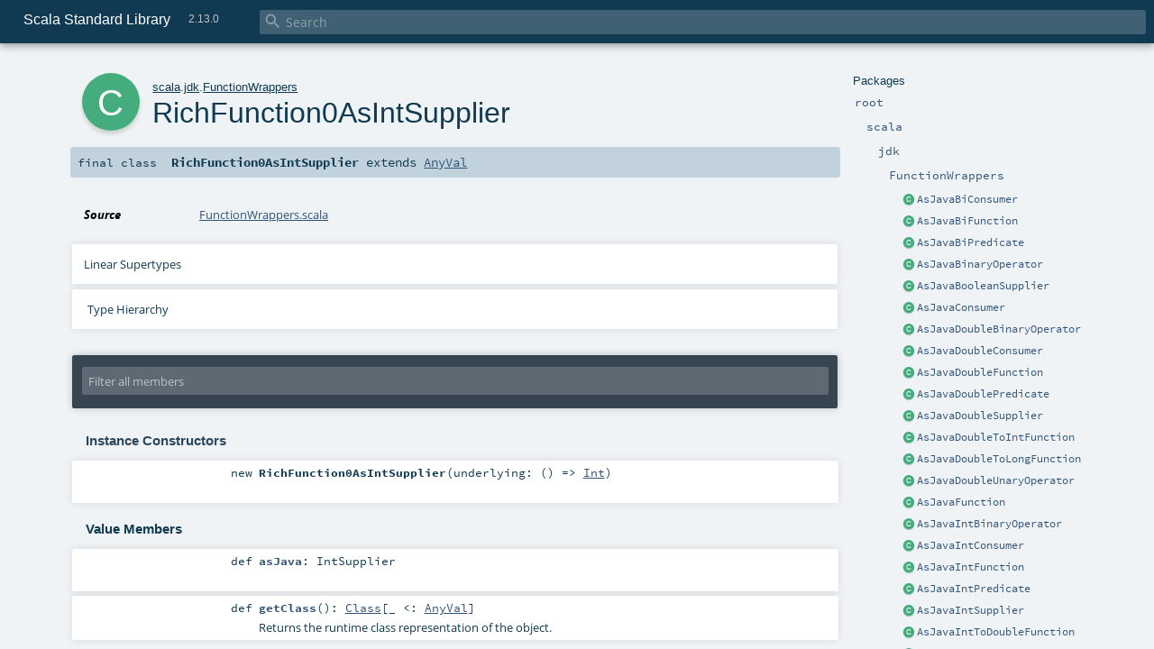

--- FILE ---
content_type: text/html
request_url: https://www.scala-lang.org/api/2.13.0/scala/jdk/FunctionWrappers$$RichFunction0AsIntSupplier.html
body_size: 9277
content:
<!DOCTYPE html ><html><head><meta http-equiv="X-UA-Compatible" content="IE=edge"/><meta content="width=device-width, initial-scale=1.0, maximum-scale=1.0, user-scalable=no" name="viewport"/><title>Scala Standard Library 2.13.0 - scala.jdk.FunctionWrappers.RichFunction0AsIntSupplier</title><meta content="Scala Standard Library 2.13.0 - scala.jdk.FunctionWrappers.RichFunction0AsIntSupplier" name="description"/><meta content="Scala Standard Library 2.13.0 scala.jdk.FunctionWrappers.RichFunction0AsIntSupplier" name="keywords"/><meta http-equiv="content-type" content="text/html; charset=UTF-8"/><link href="../../lib/index.css" media="screen" type="text/css" rel="stylesheet"/><link href="../../lib/template.css" media="screen" type="text/css" rel="stylesheet"/><link href="../../lib/diagrams.css" media="screen" type="text/css" rel="stylesheet" id="diagrams-css"/><script type="text/javascript" src="../../lib/jquery.js"></script><script type="text/javascript" src="../../lib/index.js"></script><script type="text/javascript" src="../../index.js"></script><script type="text/javascript" src="../../lib/scheduler.js"></script><script type="text/javascript" src="../../lib/template.js"></script><script type="text/javascript" src="../../lib/tools.tooltip.js"></script><script type="text/javascript" src="https://d3js.org/d3.v4.js"></script><script type="text/javascript" src="https://cdn.jsdelivr.net/npm/graphlib-dot@0.6.2/dist/graphlib-dot.min.js"></script><script type="text/javascript" src="https://cdnjs.cloudflare.com/ajax/libs/dagre-d3/0.6.1/dagre-d3.min.js"></script><script type="text/javascript">/* this variable can be used by the JS to determine the path to the root document */
var toRoot = '../../';</script></head><body><div id="search"><span id="doc-title">Scala Standard Library<span id="doc-version">2.13.0</span></span> <span class="close-results"><span class="left">&lt;</span> Back</span><div id="textfilter"><span class="input"><input autocapitalize="none" placeholder="Search" id="index-input" type="text" accesskey="/"/><i class="clear material-icons"></i><i id="search-icon" class="material-icons"></i></span></div></div><div id="search-results"><div id="search-progress"><div id="progress-fill"></div></div><div id="results-content"><div id="entity-results"></div><div id="member-results"></div></div></div><div id="content-scroll-container" style="-webkit-overflow-scrolling: touch;"><div id="content-container" style="-webkit-overflow-scrolling: touch;"><div id="subpackage-spacer"><div id="packages"><h1>Packages</h1><ul><li class="indented0 " name="_root_.root" group="Ungrouped" fullComment="yes" data-isabs="false" visbl="pub"><a id="_root_"></a><a id="root:_root_"></a> <span class="permalink"><a href="index.html#_root_" title="Permalink"><i class="material-icons"></i></a></span> <span class="modifier_kind"><span class="modifier"></span> <span class="kind">package</span></span> <span class="symbol"><a href="../../index.html" title="This is the documentation for the Scala standard library."><span class="name">root</span></a></span><p class="shortcomment cmt">This is the documentation for the Scala standard library.</p><div class="fullcomment"><div class="comment cmt"><p>This is the documentation for the Scala standard library.</p><h4> Package structure </h4><p>The <a href="../index.html" name="scala" id="scala" class="extype">scala</a> package contains core types like <a href="../Int.html" name="scala.Int" id="scala.Int" class="extype"><code>Int</code></a>, <a href="../Float.html" name="scala.Float" id="scala.Float" class="extype"><code>Float</code></a>, <a href="../Array.html" name="scala.Array" id="scala.Array" class="extype"><code>Array</code></a>
or <a href="../Option.html" name="scala.Option" id="scala.Option" class="extype"><code>Option</code></a> which are accessible in all Scala compilation units without explicit qualification or
imports.</p><p>Notable packages include:</p><ul><li><a href="../collection/index.html" name="scala.collection" id="scala.collection" class="extype"><code>scala.collection</code></a> and its sub-packages contain Scala's collections framework<ul><li><a href="../collection/immutable/index.html" name="scala.collection.immutable" id="scala.collection.immutable" class="extype"><code>scala.collection.immutable</code></a> - Immutable, sequential data-structures such as
      <a href="../collection/immutable/Vector.html" name="scala.collection.immutable.Vector" id="scala.collection.immutable.Vector" class="extype"><code>Vector</code></a>, <a href="../collection/immutable/List.html" name="scala.collection.immutable.List" id="scala.collection.immutable.List" class="extype"><code>List</code></a>,
      <a href="../collection/immutable/Range.html" name="scala.collection.immutable.Range" id="scala.collection.immutable.Range" class="extype"><code>Range</code></a>, <a href="../collection/immutable/HashMap.html" name="scala.collection.immutable.HashMap" id="scala.collection.immutable.HashMap" class="extype"><code>HashMap</code></a> or
      <a href="../collection/immutable/HashSet.html" name="scala.collection.immutable.HashSet" id="scala.collection.immutable.HashSet" class="extype"><code>HashSet</code></a></li><li><a href="../collection/mutable/index.html" name="scala.collection.mutable" id="scala.collection.mutable" class="extype"><code>scala.collection.mutable</code></a> - Mutable, sequential data-structures such as
      <a href="../collection/mutable/ArrayBuffer.html" name="scala.collection.mutable.ArrayBuffer" id="scala.collection.mutable.ArrayBuffer" class="extype"><code>ArrayBuffer</code></a>,
      <a href="../collection/mutable/StringBuilder.html" name="scala.collection.mutable.StringBuilder" id="scala.collection.mutable.StringBuilder" class="extype"><code>StringBuilder</code></a>,
      <a href="../collection/mutable/HashMap.html" name="scala.collection.mutable.HashMap" id="scala.collection.mutable.HashMap" class="extype"><code>HashMap</code></a> or <a href="../collection/mutable/HashSet.html" name="scala.collection.mutable.HashSet" id="scala.collection.mutable.HashSet" class="extype"><code>HashSet</code></a></li><li><a href="../collection/concurrent/index.html" name="scala.collection.concurrent" id="scala.collection.concurrent" class="extype"><code>scala.collection.concurrent</code></a> - Mutable, concurrent data-structures such as
      <a href="../collection/concurrent/TrieMap.html" name="scala.collection.concurrent.TrieMap" id="scala.collection.concurrent.TrieMap" class="extype"><code>TrieMap</code></a></li></ul></li><li><a href="../concurrent/index.html" name="scala.concurrent" id="scala.concurrent" class="extype"><code>scala.concurrent</code></a> - Primitives for concurrent programming such as
    <a href="../concurrent/Future.html" name="scala.concurrent.Future" id="scala.concurrent.Future" class="extype"><code>Futures</code></a> and <a href="../concurrent/Promise.html" name="scala.concurrent.Promise" id="scala.concurrent.Promise" class="extype"><code>Promises</code></a></li><li><a href="../io/index.html" name="scala.io" id="scala.io" class="extype"><code>scala.io</code></a>     - Input and output operations</li><li><a href="../math/index.html" name="scala.math" id="scala.math" class="extype"><code>scala.math</code></a>   - Basic math functions and additional numeric types like
    <a href="../math/BigInt.html" name="scala.math.BigInt" id="scala.math.BigInt" class="extype"><code>BigInt</code></a> and <a href="../math/BigDecimal.html" name="scala.math.BigDecimal" id="scala.math.BigDecimal" class="extype"><code>BigDecimal</code></a></li><li><a href="../sys/index.html" name="scala.sys" id="scala.sys" class="extype"><code>scala.sys</code></a>    - Interaction with other processes and the operating system</li><li><a href="../util/matching/index.html" name="scala.util.matching" id="scala.util.matching" class="extype"><code>scala.util.matching</code></a> - <a href="../util/matching/Regex.html" name="scala.util.matching.Regex" id="scala.util.matching.Regex" class="extype">Regular expressions</a></li></ul><p>Other packages exist.  See the complete list on the right.</p><p>Additional parts of the standard library are shipped as separate libraries. These include:</p><ul><li><a href="../reflect/index.html" name="scala.reflect" id="scala.reflect" class="extype"><code>scala.reflect</code></a>   - Scala's reflection API (scala-reflect.jar)</li><li><span name="scala.xml" class="extype"><code>scala.xml</code></span>    - XML parsing, manipulation, and serialization (scala-xml.jar)</li><li><span name="scala.collection.parallel" class="extype"><code>scala.collection.parallel</code></span> - Parallel collections (scala-parallel-collections.jar)</li><li><span name="scala.util.parsing" class="extype"><code>scala.util.parsing</code></span> - Parser combinators (scala-parser-combinators.jar)</li><li><span name="scala.swing" class="extype"><code>scala.swing</code></span>  - A convenient wrapper around Java's GUI framework called Swing (scala-swing.jar)</li></ul><h4> Automatic imports </h4><p>Identifiers in the scala package and the <a href="../Predef$.html" name="scala.Predef" id="scala.Predef" class="extype"><code>scala.Predef</code></a> object are always in scope by default.</p><p>Some of these identifiers are type aliases provided as shortcuts to commonly used classes.  For example, <code>List</code> is an alias for
<a href="../collection/immutable/List.html" name="scala.collection.immutable.List" id="scala.collection.immutable.List" class="extype"><code>scala.collection.immutable.List</code></a>.</p><p>Other aliases refer to classes provided by the underlying platform.  For example, on the JVM, <code>String</code> is an alias for <code>java.lang.String</code>.</p></div><dl class="attributes block"><dt>Definition Classes</dt><dd><a href="../../index.html" name="_root_" id="_root_" class="extype">root</a></dd></dl></div></li><li class="indented1 " name="_root_.scala" group="Ungrouped" fullComment="yes" data-isabs="false" visbl="pub"><a id="scala"></a><a id="scala:scala"></a> <span class="permalink"><a href="index.html#scala" title="Permalink"><i class="material-icons"></i></a></span> <span class="modifier_kind"><span class="modifier"></span> <span class="kind">package</span></span> <span class="symbol"><a href="../index.html" title="Core Scala types."><span class="name">scala</span></a></span><p class="shortcomment cmt">Core Scala types.</p><div class="fullcomment"><div class="comment cmt"><p>Core Scala types. They are always available without an explicit import.</p></div><dl class="attributes block"><dt>Definition Classes</dt><dd><a href="../../index.html" name="_root_" id="_root_" class="extype">root</a></dd></dl></div></li><li class="indented2 " name="scala.jdk" group="Ungrouped" fullComment="yes" data-isabs="false" visbl="pub"><a id="jdk"></a><a id="jdk:jdk"></a> <span class="permalink"><a href="../scala/index.html#jdk" title="Permalink"><i class="material-icons"></i></a></span> <span class="modifier_kind"><span class="modifier"></span> <span class="kind">package</span></span> <span class="symbol"><a href="index.html" title=""><span class="name">jdk</span></a></span><div class="fullcomment"><dl class="attributes block"><dt>Definition Classes</dt><dd><a href="../index.html" name="scala" id="scala" class="extype">scala</a></dd></dl></div></li><li class="indented3 " name="scala.jdk.FunctionWrappers" group="Ungrouped" fullComment="yes" data-isabs="false" visbl="pub"><a id="FunctionWrappers"></a><a id="FunctionWrappers:FunctionWrappers"></a> <span class="permalink"><a href="../../scala/jdk/index.html#FunctionWrappers" title="Permalink"><i class="material-icons"></i></a></span> <span class="modifier_kind"><span class="modifier"></span> <span class="kind">object</span></span> <span class="symbol"><a href="FunctionWrappers$.html" title=""><span class="name">FunctionWrappers</span></a></span><div class="fullcomment"><dl class="attributes block"><dt>Definition Classes</dt><dd><a href="index.html" name="scala.jdk" id="scala.jdk" class="extype">jdk</a></dd></dl></div></li><li class="current-entities indented3"><span class="separator"></span> <a href="FunctionWrappers$$AsJavaBiConsumer.html" title="" class="class"></a><a href="FunctionWrappers$$AsJavaBiConsumer.html" title="">AsJavaBiConsumer</a></li><li class="current-entities indented3"><span class="separator"></span> <a href="FunctionWrappers$$AsJavaBiFunction.html" title="" class="class"></a><a href="FunctionWrappers$$AsJavaBiFunction.html" title="">AsJavaBiFunction</a></li><li class="current-entities indented3"><span class="separator"></span> <a href="FunctionWrappers$$AsJavaBiPredicate.html" title="" class="class"></a><a href="FunctionWrappers$$AsJavaBiPredicate.html" title="">AsJavaBiPredicate</a></li><li class="current-entities indented3"><span class="separator"></span> <a href="FunctionWrappers$$AsJavaBinaryOperator.html" title="" class="class"></a><a href="FunctionWrappers$$AsJavaBinaryOperator.html" title="">AsJavaBinaryOperator</a></li><li class="current-entities indented3"><span class="separator"></span> <a href="FunctionWrappers$$AsJavaBooleanSupplier.html" title="" class="class"></a><a href="FunctionWrappers$$AsJavaBooleanSupplier.html" title="">AsJavaBooleanSupplier</a></li><li class="current-entities indented3"><span class="separator"></span> <a href="FunctionWrappers$$AsJavaConsumer.html" title="" class="class"></a><a href="FunctionWrappers$$AsJavaConsumer.html" title="">AsJavaConsumer</a></li><li class="current-entities indented3"><span class="separator"></span> <a href="FunctionWrappers$$AsJavaDoubleBinaryOperator.html" title="" class="class"></a><a href="FunctionWrappers$$AsJavaDoubleBinaryOperator.html" title="">AsJavaDoubleBinaryOperator</a></li><li class="current-entities indented3"><span class="separator"></span> <a href="FunctionWrappers$$AsJavaDoubleConsumer.html" title="" class="class"></a><a href="FunctionWrappers$$AsJavaDoubleConsumer.html" title="">AsJavaDoubleConsumer</a></li><li class="current-entities indented3"><span class="separator"></span> <a href="FunctionWrappers$$AsJavaDoubleFunction.html" title="" class="class"></a><a href="FunctionWrappers$$AsJavaDoubleFunction.html" title="">AsJavaDoubleFunction</a></li><li class="current-entities indented3"><span class="separator"></span> <a href="FunctionWrappers$$AsJavaDoublePredicate.html" title="" class="class"></a><a href="FunctionWrappers$$AsJavaDoublePredicate.html" title="">AsJavaDoublePredicate</a></li><li class="current-entities indented3"><span class="separator"></span> <a href="FunctionWrappers$$AsJavaDoubleSupplier.html" title="" class="class"></a><a href="FunctionWrappers$$AsJavaDoubleSupplier.html" title="">AsJavaDoubleSupplier</a></li><li class="current-entities indented3"><span class="separator"></span> <a href="FunctionWrappers$$AsJavaDoubleToIntFunction.html" title="" class="class"></a><a href="FunctionWrappers$$AsJavaDoubleToIntFunction.html" title="">AsJavaDoubleToIntFunction</a></li><li class="current-entities indented3"><span class="separator"></span> <a href="FunctionWrappers$$AsJavaDoubleToLongFunction.html" title="" class="class"></a><a href="FunctionWrappers$$AsJavaDoubleToLongFunction.html" title="">AsJavaDoubleToLongFunction</a></li><li class="current-entities indented3"><span class="separator"></span> <a href="FunctionWrappers$$AsJavaDoubleUnaryOperator.html" title="" class="class"></a><a href="FunctionWrappers$$AsJavaDoubleUnaryOperator.html" title="">AsJavaDoubleUnaryOperator</a></li><li class="current-entities indented3"><span class="separator"></span> <a href="FunctionWrappers$$AsJavaFunction.html" title="" class="class"></a><a href="FunctionWrappers$$AsJavaFunction.html" title="">AsJavaFunction</a></li><li class="current-entities indented3"><span class="separator"></span> <a href="FunctionWrappers$$AsJavaIntBinaryOperator.html" title="" class="class"></a><a href="FunctionWrappers$$AsJavaIntBinaryOperator.html" title="">AsJavaIntBinaryOperator</a></li><li class="current-entities indented3"><span class="separator"></span> <a href="FunctionWrappers$$AsJavaIntConsumer.html" title="" class="class"></a><a href="FunctionWrappers$$AsJavaIntConsumer.html" title="">AsJavaIntConsumer</a></li><li class="current-entities indented3"><span class="separator"></span> <a href="FunctionWrappers$$AsJavaIntFunction.html" title="" class="class"></a><a href="FunctionWrappers$$AsJavaIntFunction.html" title="">AsJavaIntFunction</a></li><li class="current-entities indented3"><span class="separator"></span> <a href="FunctionWrappers$$AsJavaIntPredicate.html" title="" class="class"></a><a href="FunctionWrappers$$AsJavaIntPredicate.html" title="">AsJavaIntPredicate</a></li><li class="current-entities indented3"><span class="separator"></span> <a href="FunctionWrappers$$AsJavaIntSupplier.html" title="" class="class"></a><a href="FunctionWrappers$$AsJavaIntSupplier.html" title="">AsJavaIntSupplier</a></li><li class="current-entities indented3"><span class="separator"></span> <a href="FunctionWrappers$$AsJavaIntToDoubleFunction.html" title="" class="class"></a><a href="FunctionWrappers$$AsJavaIntToDoubleFunction.html" title="">AsJavaIntToDoubleFunction</a></li><li class="current-entities indented3"><span class="separator"></span> <a href="FunctionWrappers$$AsJavaIntToLongFunction.html" title="" class="class"></a><a href="FunctionWrappers$$AsJavaIntToLongFunction.html" title="">AsJavaIntToLongFunction</a></li><li class="current-entities indented3"><span class="separator"></span> <a href="FunctionWrappers$$AsJavaIntUnaryOperator.html" title="" class="class"></a><a href="FunctionWrappers$$AsJavaIntUnaryOperator.html" title="">AsJavaIntUnaryOperator</a></li><li class="current-entities indented3"><span class="separator"></span> <a href="FunctionWrappers$$AsJavaLongBinaryOperator.html" title="" class="class"></a><a href="FunctionWrappers$$AsJavaLongBinaryOperator.html" title="">AsJavaLongBinaryOperator</a></li><li class="current-entities indented3"><span class="separator"></span> <a href="FunctionWrappers$$AsJavaLongConsumer.html" title="" class="class"></a><a href="FunctionWrappers$$AsJavaLongConsumer.html" title="">AsJavaLongConsumer</a></li><li class="current-entities indented3"><span class="separator"></span> <a href="FunctionWrappers$$AsJavaLongFunction.html" title="" class="class"></a><a href="FunctionWrappers$$AsJavaLongFunction.html" title="">AsJavaLongFunction</a></li><li class="current-entities indented3"><span class="separator"></span> <a href="FunctionWrappers$$AsJavaLongPredicate.html" title="" class="class"></a><a href="FunctionWrappers$$AsJavaLongPredicate.html" title="">AsJavaLongPredicate</a></li><li class="current-entities indented3"><span class="separator"></span> <a href="FunctionWrappers$$AsJavaLongSupplier.html" title="" class="class"></a><a href="FunctionWrappers$$AsJavaLongSupplier.html" title="">AsJavaLongSupplier</a></li><li class="current-entities indented3"><span class="separator"></span> <a href="FunctionWrappers$$AsJavaLongToDoubleFunction.html" title="" class="class"></a><a href="FunctionWrappers$$AsJavaLongToDoubleFunction.html" title="">AsJavaLongToDoubleFunction</a></li><li class="current-entities indented3"><span class="separator"></span> <a href="FunctionWrappers$$AsJavaLongToIntFunction.html" title="" class="class"></a><a href="FunctionWrappers$$AsJavaLongToIntFunction.html" title="">AsJavaLongToIntFunction</a></li><li class="current-entities indented3"><span class="separator"></span> <a href="FunctionWrappers$$AsJavaLongUnaryOperator.html" title="" class="class"></a><a href="FunctionWrappers$$AsJavaLongUnaryOperator.html" title="">AsJavaLongUnaryOperator</a></li><li class="current-entities indented3"><span class="separator"></span> <a href="FunctionWrappers$$AsJavaObjDoubleConsumer.html" title="" class="class"></a><a href="FunctionWrappers$$AsJavaObjDoubleConsumer.html" title="">AsJavaObjDoubleConsumer</a></li><li class="current-entities indented3"><span class="separator"></span> <a href="FunctionWrappers$$AsJavaObjIntConsumer.html" title="" class="class"></a><a href="FunctionWrappers$$AsJavaObjIntConsumer.html" title="">AsJavaObjIntConsumer</a></li><li class="current-entities indented3"><span class="separator"></span> <a href="FunctionWrappers$$AsJavaObjLongConsumer.html" title="" class="class"></a><a href="FunctionWrappers$$AsJavaObjLongConsumer.html" title="">AsJavaObjLongConsumer</a></li><li class="current-entities indented3"><span class="separator"></span> <a href="FunctionWrappers$$AsJavaPredicate.html" title="" class="class"></a><a href="FunctionWrappers$$AsJavaPredicate.html" title="">AsJavaPredicate</a></li><li class="current-entities indented3"><span class="separator"></span> <a href="FunctionWrappers$$AsJavaSupplier.html" title="" class="class"></a><a href="FunctionWrappers$$AsJavaSupplier.html" title="">AsJavaSupplier</a></li><li class="current-entities indented3"><span class="separator"></span> <a href="FunctionWrappers$$AsJavaToDoubleBiFunction.html" title="" class="class"></a><a href="FunctionWrappers$$AsJavaToDoubleBiFunction.html" title="">AsJavaToDoubleBiFunction</a></li><li class="current-entities indented3"><span class="separator"></span> <a href="FunctionWrappers$$AsJavaToDoubleFunction.html" title="" class="class"></a><a href="FunctionWrappers$$AsJavaToDoubleFunction.html" title="">AsJavaToDoubleFunction</a></li><li class="current-entities indented3"><span class="separator"></span> <a href="FunctionWrappers$$AsJavaToIntBiFunction.html" title="" class="class"></a><a href="FunctionWrappers$$AsJavaToIntBiFunction.html" title="">AsJavaToIntBiFunction</a></li><li class="current-entities indented3"><span class="separator"></span> <a href="FunctionWrappers$$AsJavaToIntFunction.html" title="" class="class"></a><a href="FunctionWrappers$$AsJavaToIntFunction.html" title="">AsJavaToIntFunction</a></li><li class="current-entities indented3"><span class="separator"></span> <a href="FunctionWrappers$$AsJavaToLongBiFunction.html" title="" class="class"></a><a href="FunctionWrappers$$AsJavaToLongBiFunction.html" title="">AsJavaToLongBiFunction</a></li><li class="current-entities indented3"><span class="separator"></span> <a href="FunctionWrappers$$AsJavaToLongFunction.html" title="" class="class"></a><a href="FunctionWrappers$$AsJavaToLongFunction.html" title="">AsJavaToLongFunction</a></li><li class="current-entities indented3"><span class="separator"></span> <a href="FunctionWrappers$$AsJavaUnaryOperator.html" title="" class="class"></a><a href="FunctionWrappers$$AsJavaUnaryOperator.html" title="">AsJavaUnaryOperator</a></li><li class="current-entities indented3"><span class="separator"></span> <a href="FunctionWrappers$$FromJavaBiConsumer.html" title="" class="class"></a><a href="FunctionWrappers$$FromJavaBiConsumer.html" title="">FromJavaBiConsumer</a></li><li class="current-entities indented3"><span class="separator"></span> <a href="FunctionWrappers$$FromJavaBiFunction.html" title="" class="class"></a><a href="FunctionWrappers$$FromJavaBiFunction.html" title="">FromJavaBiFunction</a></li><li class="current-entities indented3"><span class="separator"></span> <a href="FunctionWrappers$$FromJavaBiPredicate.html" title="" class="class"></a><a href="FunctionWrappers$$FromJavaBiPredicate.html" title="">FromJavaBiPredicate</a></li><li class="current-entities indented3"><span class="separator"></span> <a href="FunctionWrappers$$FromJavaBinaryOperator.html" title="" class="class"></a><a href="FunctionWrappers$$FromJavaBinaryOperator.html" title="">FromJavaBinaryOperator</a></li><li class="current-entities indented3"><span class="separator"></span> <a href="FunctionWrappers$$FromJavaBooleanSupplier.html" title="" class="class"></a><a href="FunctionWrappers$$FromJavaBooleanSupplier.html" title="">FromJavaBooleanSupplier</a></li><li class="current-entities indented3"><span class="separator"></span> <a href="FunctionWrappers$$FromJavaConsumer.html" title="" class="class"></a><a href="FunctionWrappers$$FromJavaConsumer.html" title="">FromJavaConsumer</a></li><li class="current-entities indented3"><span class="separator"></span> <a href="FunctionWrappers$$FromJavaDoubleBinaryOperator.html" title="" class="class"></a><a href="FunctionWrappers$$FromJavaDoubleBinaryOperator.html" title="">FromJavaDoubleBinaryOperator</a></li><li class="current-entities indented3"><span class="separator"></span> <a href="FunctionWrappers$$FromJavaDoubleConsumer.html" title="" class="class"></a><a href="FunctionWrappers$$FromJavaDoubleConsumer.html" title="">FromJavaDoubleConsumer</a></li><li class="current-entities indented3"><span class="separator"></span> <a href="FunctionWrappers$$FromJavaDoubleFunction.html" title="" class="class"></a><a href="FunctionWrappers$$FromJavaDoubleFunction.html" title="">FromJavaDoubleFunction</a></li><li class="current-entities indented3"><span class="separator"></span> <a href="FunctionWrappers$$FromJavaDoublePredicate.html" title="" class="class"></a><a href="FunctionWrappers$$FromJavaDoublePredicate.html" title="">FromJavaDoublePredicate</a></li><li class="current-entities indented3"><span class="separator"></span> <a href="FunctionWrappers$$FromJavaDoubleSupplier.html" title="" class="class"></a><a href="FunctionWrappers$$FromJavaDoubleSupplier.html" title="">FromJavaDoubleSupplier</a></li><li class="current-entities indented3"><span class="separator"></span> <a href="FunctionWrappers$$FromJavaDoubleToIntFunction.html" title="" class="class"></a><a href="FunctionWrappers$$FromJavaDoubleToIntFunction.html" title="">FromJavaDoubleToIntFunction</a></li><li class="current-entities indented3"><span class="separator"></span> <a href="FunctionWrappers$$FromJavaDoubleToLongFunction.html" title="" class="class"></a><a href="FunctionWrappers$$FromJavaDoubleToLongFunction.html" title="">FromJavaDoubleToLongFunction</a></li><li class="current-entities indented3"><span class="separator"></span> <a href="FunctionWrappers$$FromJavaDoubleUnaryOperator.html" title="" class="class"></a><a href="FunctionWrappers$$FromJavaDoubleUnaryOperator.html" title="">FromJavaDoubleUnaryOperator</a></li><li class="current-entities indented3"><span class="separator"></span> <a href="FunctionWrappers$$FromJavaFunction.html" title="" class="class"></a><a href="FunctionWrappers$$FromJavaFunction.html" title="">FromJavaFunction</a></li><li class="current-entities indented3"><span class="separator"></span> <a href="FunctionWrappers$$FromJavaIntBinaryOperator.html" title="" class="class"></a><a href="FunctionWrappers$$FromJavaIntBinaryOperator.html" title="">FromJavaIntBinaryOperator</a></li><li class="current-entities indented3"><span class="separator"></span> <a href="FunctionWrappers$$FromJavaIntConsumer.html" title="" class="class"></a><a href="FunctionWrappers$$FromJavaIntConsumer.html" title="">FromJavaIntConsumer</a></li><li class="current-entities indented3"><span class="separator"></span> <a href="FunctionWrappers$$FromJavaIntFunction.html" title="" class="class"></a><a href="FunctionWrappers$$FromJavaIntFunction.html" title="">FromJavaIntFunction</a></li><li class="current-entities indented3"><span class="separator"></span> <a href="FunctionWrappers$$FromJavaIntPredicate.html" title="" class="class"></a><a href="FunctionWrappers$$FromJavaIntPredicate.html" title="">FromJavaIntPredicate</a></li><li class="current-entities indented3"><span class="separator"></span> <a href="FunctionWrappers$$FromJavaIntSupplier.html" title="" class="class"></a><a href="FunctionWrappers$$FromJavaIntSupplier.html" title="">FromJavaIntSupplier</a></li><li class="current-entities indented3"><span class="separator"></span> <a href="FunctionWrappers$$FromJavaIntToDoubleFunction.html" title="" class="class"></a><a href="FunctionWrappers$$FromJavaIntToDoubleFunction.html" title="">FromJavaIntToDoubleFunction</a></li><li class="current-entities indented3"><span class="separator"></span> <a href="FunctionWrappers$$FromJavaIntToLongFunction.html" title="" class="class"></a><a href="FunctionWrappers$$FromJavaIntToLongFunction.html" title="">FromJavaIntToLongFunction</a></li><li class="current-entities indented3"><span class="separator"></span> <a href="FunctionWrappers$$FromJavaIntUnaryOperator.html" title="" class="class"></a><a href="FunctionWrappers$$FromJavaIntUnaryOperator.html" title="">FromJavaIntUnaryOperator</a></li><li class="current-entities indented3"><span class="separator"></span> <a href="FunctionWrappers$$FromJavaLongBinaryOperator.html" title="" class="class"></a><a href="FunctionWrappers$$FromJavaLongBinaryOperator.html" title="">FromJavaLongBinaryOperator</a></li><li class="current-entities indented3"><span class="separator"></span> <a href="FunctionWrappers$$FromJavaLongConsumer.html" title="" class="class"></a><a href="FunctionWrappers$$FromJavaLongConsumer.html" title="">FromJavaLongConsumer</a></li><li class="current-entities indented3"><span class="separator"></span> <a href="FunctionWrappers$$FromJavaLongFunction.html" title="" class="class"></a><a href="FunctionWrappers$$FromJavaLongFunction.html" title="">FromJavaLongFunction</a></li><li class="current-entities indented3"><span class="separator"></span> <a href="FunctionWrappers$$FromJavaLongPredicate.html" title="" class="class"></a><a href="FunctionWrappers$$FromJavaLongPredicate.html" title="">FromJavaLongPredicate</a></li><li class="current-entities indented3"><span class="separator"></span> <a href="FunctionWrappers$$FromJavaLongSupplier.html" title="" class="class"></a><a href="FunctionWrappers$$FromJavaLongSupplier.html" title="">FromJavaLongSupplier</a></li><li class="current-entities indented3"><span class="separator"></span> <a href="FunctionWrappers$$FromJavaLongToDoubleFunction.html" title="" class="class"></a><a href="FunctionWrappers$$FromJavaLongToDoubleFunction.html" title="">FromJavaLongToDoubleFunction</a></li><li class="current-entities indented3"><span class="separator"></span> <a href="FunctionWrappers$$FromJavaLongToIntFunction.html" title="" class="class"></a><a href="FunctionWrappers$$FromJavaLongToIntFunction.html" title="">FromJavaLongToIntFunction</a></li><li class="current-entities indented3"><span class="separator"></span> <a href="FunctionWrappers$$FromJavaLongUnaryOperator.html" title="" class="class"></a><a href="FunctionWrappers$$FromJavaLongUnaryOperator.html" title="">FromJavaLongUnaryOperator</a></li><li class="current-entities indented3"><span class="separator"></span> <a href="FunctionWrappers$$FromJavaObjDoubleConsumer.html" title="" class="class"></a><a href="FunctionWrappers$$FromJavaObjDoubleConsumer.html" title="">FromJavaObjDoubleConsumer</a></li><li class="current-entities indented3"><span class="separator"></span> <a href="FunctionWrappers$$FromJavaObjIntConsumer.html" title="" class="class"></a><a href="FunctionWrappers$$FromJavaObjIntConsumer.html" title="">FromJavaObjIntConsumer</a></li><li class="current-entities indented3"><span class="separator"></span> <a href="FunctionWrappers$$FromJavaObjLongConsumer.html" title="" class="class"></a><a href="FunctionWrappers$$FromJavaObjLongConsumer.html" title="">FromJavaObjLongConsumer</a></li><li class="current-entities indented3"><span class="separator"></span> <a href="FunctionWrappers$$FromJavaPredicate.html" title="" class="class"></a><a href="FunctionWrappers$$FromJavaPredicate.html" title="">FromJavaPredicate</a></li><li class="current-entities indented3"><span class="separator"></span> <a href="FunctionWrappers$$FromJavaSupplier.html" title="" class="class"></a><a href="FunctionWrappers$$FromJavaSupplier.html" title="">FromJavaSupplier</a></li><li class="current-entities indented3"><span class="separator"></span> <a href="FunctionWrappers$$FromJavaToDoubleBiFunction.html" title="" class="class"></a><a href="FunctionWrappers$$FromJavaToDoubleBiFunction.html" title="">FromJavaToDoubleBiFunction</a></li><li class="current-entities indented3"><span class="separator"></span> <a href="FunctionWrappers$$FromJavaToDoubleFunction.html" title="" class="class"></a><a href="FunctionWrappers$$FromJavaToDoubleFunction.html" title="">FromJavaToDoubleFunction</a></li><li class="current-entities indented3"><span class="separator"></span> <a href="FunctionWrappers$$FromJavaToIntBiFunction.html" title="" class="class"></a><a href="FunctionWrappers$$FromJavaToIntBiFunction.html" title="">FromJavaToIntBiFunction</a></li><li class="current-entities indented3"><span class="separator"></span> <a href="FunctionWrappers$$FromJavaToIntFunction.html" title="" class="class"></a><a href="FunctionWrappers$$FromJavaToIntFunction.html" title="">FromJavaToIntFunction</a></li><li class="current-entities indented3"><span class="separator"></span> <a href="FunctionWrappers$$FromJavaToLongBiFunction.html" title="" class="class"></a><a href="FunctionWrappers$$FromJavaToLongBiFunction.html" title="">FromJavaToLongBiFunction</a></li><li class="current-entities indented3"><span class="separator"></span> <a href="FunctionWrappers$$FromJavaToLongFunction.html" title="" class="class"></a><a href="FunctionWrappers$$FromJavaToLongFunction.html" title="">FromJavaToLongFunction</a></li><li class="current-entities indented3"><span class="separator"></span> <a href="FunctionWrappers$$FromJavaUnaryOperator.html" title="" class="class"></a><a href="FunctionWrappers$$FromJavaUnaryOperator.html" title="">FromJavaUnaryOperator</a></li><li class="current-entities indented3"><span class="separator"></span> <a href="FunctionWrappers$$RichBiConsumerAsFunction2.html" title="" class="class"></a><a href="FunctionWrappers$$RichBiConsumerAsFunction2.html" title="">RichBiConsumerAsFunction2</a></li><li class="current-entities indented3"><span class="separator"></span> <a href="FunctionWrappers$$RichBiFunctionAsFunction2.html" title="" class="class"></a><a href="FunctionWrappers$$RichBiFunctionAsFunction2.html" title="">RichBiFunctionAsFunction2</a></li><li class="current-entities indented3"><span class="separator"></span> <a href="FunctionWrappers$$RichBiPredicateAsFunction2.html" title="" class="class"></a><a href="FunctionWrappers$$RichBiPredicateAsFunction2.html" title="">RichBiPredicateAsFunction2</a></li><li class="current-entities indented3"><span class="separator"></span> <a href="FunctionWrappers$$RichBinaryOperatorAsFunction2.html" title="" class="class"></a><a href="FunctionWrappers$$RichBinaryOperatorAsFunction2.html" title="">RichBinaryOperatorAsFunction2</a></li><li class="current-entities indented3"><span class="separator"></span> <a href="FunctionWrappers$$RichBooleanSupplierAsFunction0.html" title="" class="class"></a><a href="FunctionWrappers$$RichBooleanSupplierAsFunction0.html" title="">RichBooleanSupplierAsFunction0</a></li><li class="current-entities indented3"><span class="separator"></span> <a href="FunctionWrappers$$RichConsumerAsFunction1.html" title="" class="class"></a><a href="FunctionWrappers$$RichConsumerAsFunction1.html" title="">RichConsumerAsFunction1</a></li><li class="current-entities indented3"><span class="separator"></span> <a href="FunctionWrappers$$RichDoubleBinaryOperatorAsFunction2.html" title="" class="class"></a><a href="FunctionWrappers$$RichDoubleBinaryOperatorAsFunction2.html" title="">RichDoubleBinaryOperatorAsFunction2</a></li><li class="current-entities indented3"><span class="separator"></span> <a href="FunctionWrappers$$RichDoubleConsumerAsFunction1.html" title="" class="class"></a><a href="FunctionWrappers$$RichDoubleConsumerAsFunction1.html" title="">RichDoubleConsumerAsFunction1</a></li><li class="current-entities indented3"><span class="separator"></span> <a href="FunctionWrappers$$RichDoubleFunctionAsFunction1.html" title="" class="class"></a><a href="FunctionWrappers$$RichDoubleFunctionAsFunction1.html" title="">RichDoubleFunctionAsFunction1</a></li><li class="current-entities indented3"><span class="separator"></span> <a href="FunctionWrappers$$RichDoublePredicateAsFunction1.html" title="" class="class"></a><a href="FunctionWrappers$$RichDoublePredicateAsFunction1.html" title="">RichDoublePredicateAsFunction1</a></li><li class="current-entities indented3"><span class="separator"></span> <a href="FunctionWrappers$$RichDoubleSupplierAsFunction0.html" title="" class="class"></a><a href="FunctionWrappers$$RichDoubleSupplierAsFunction0.html" title="">RichDoubleSupplierAsFunction0</a></li><li class="current-entities indented3"><span class="separator"></span> <a href="FunctionWrappers$$RichDoubleToIntFunctionAsFunction1.html" title="" class="class"></a><a href="FunctionWrappers$$RichDoubleToIntFunctionAsFunction1.html" title="">RichDoubleToIntFunctionAsFunction1</a></li><li class="current-entities indented3"><span class="separator"></span> <a href="FunctionWrappers$$RichDoubleToLongFunctionAsFunction1.html" title="" class="class"></a><a href="FunctionWrappers$$RichDoubleToLongFunctionAsFunction1.html" title="">RichDoubleToLongFunctionAsFunction1</a></li><li class="current-entities indented3"><span class="separator"></span> <a href="FunctionWrappers$$RichDoubleUnaryOperatorAsFunction1.html" title="" class="class"></a><a href="FunctionWrappers$$RichDoubleUnaryOperatorAsFunction1.html" title="">RichDoubleUnaryOperatorAsFunction1</a></li><li class="current-entities indented3"><span class="separator"></span> <a href="FunctionWrappers$$RichFunction0AsBooleanSupplier.html" title="" class="class"></a><a href="FunctionWrappers$$RichFunction0AsBooleanSupplier.html" title="">RichFunction0AsBooleanSupplier</a></li><li class="current-entities indented3"><span class="separator"></span> <a href="FunctionWrappers$$RichFunction0AsDoubleSupplier.html" title="" class="class"></a><a href="FunctionWrappers$$RichFunction0AsDoubleSupplier.html" title="">RichFunction0AsDoubleSupplier</a></li><li class="current-entities indented3"><span class="separator"></span> <a href="" title="" class="class"></a><a href="" title="">RichFunction0AsIntSupplier</a></li><li class="current-entities indented3"><span class="separator"></span> <a href="FunctionWrappers$$RichFunction0AsLongSupplier.html" title="" class="class"></a><a href="FunctionWrappers$$RichFunction0AsLongSupplier.html" title="">RichFunction0AsLongSupplier</a></li><li class="current-entities indented3"><span class="separator"></span> <a href="FunctionWrappers$$RichFunction0AsSupplier.html" title="" class="class"></a><a href="FunctionWrappers$$RichFunction0AsSupplier.html" title="">RichFunction0AsSupplier</a></li><li class="current-entities indented3"><span class="separator"></span> <a href="FunctionWrappers$$RichFunction1AsConsumer.html" title="" class="class"></a><a href="FunctionWrappers$$RichFunction1AsConsumer.html" title="">RichFunction1AsConsumer</a></li><li class="current-entities indented3"><span class="separator"></span> <a href="FunctionWrappers$$RichFunction1AsDoubleConsumer.html" title="" class="class"></a><a href="FunctionWrappers$$RichFunction1AsDoubleConsumer.html" title="">RichFunction1AsDoubleConsumer</a></li><li class="current-entities indented3"><span class="separator"></span> <a href="FunctionWrappers$$RichFunction1AsDoubleFunction.html" title="" class="class"></a><a href="FunctionWrappers$$RichFunction1AsDoubleFunction.html" title="">RichFunction1AsDoubleFunction</a></li><li class="current-entities indented3"><span class="separator"></span> <a href="FunctionWrappers$$RichFunction1AsDoublePredicate.html" title="" class="class"></a><a href="FunctionWrappers$$RichFunction1AsDoublePredicate.html" title="">RichFunction1AsDoublePredicate</a></li><li class="current-entities indented3"><span class="separator"></span> <a href="FunctionWrappers$$RichFunction1AsDoubleToIntFunction.html" title="" class="class"></a><a href="FunctionWrappers$$RichFunction1AsDoubleToIntFunction.html" title="">RichFunction1AsDoubleToIntFunction</a></li><li class="current-entities indented3"><span class="separator"></span> <a href="FunctionWrappers$$RichFunction1AsDoubleToLongFunction.html" title="" class="class"></a><a href="FunctionWrappers$$RichFunction1AsDoubleToLongFunction.html" title="">RichFunction1AsDoubleToLongFunction</a></li><li class="current-entities indented3"><span class="separator"></span> <a href="FunctionWrappers$$RichFunction1AsDoubleUnaryOperator.html" title="" class="class"></a><a href="FunctionWrappers$$RichFunction1AsDoubleUnaryOperator.html" title="">RichFunction1AsDoubleUnaryOperator</a></li><li class="current-entities indented3"><span class="separator"></span> <a href="FunctionWrappers$$RichFunction1AsFunction.html" title="" class="class"></a><a href="FunctionWrappers$$RichFunction1AsFunction.html" title="">RichFunction1AsFunction</a></li><li class="current-entities indented3"><span class="separator"></span> <a href="FunctionWrappers$$RichFunction1AsIntConsumer.html" title="" class="class"></a><a href="FunctionWrappers$$RichFunction1AsIntConsumer.html" title="">RichFunction1AsIntConsumer</a></li><li class="current-entities indented3"><span class="separator"></span> <a href="FunctionWrappers$$RichFunction1AsIntFunction.html" title="" class="class"></a><a href="FunctionWrappers$$RichFunction1AsIntFunction.html" title="">RichFunction1AsIntFunction</a></li><li class="current-entities indented3"><span class="separator"></span> <a href="FunctionWrappers$$RichFunction1AsIntPredicate.html" title="" class="class"></a><a href="FunctionWrappers$$RichFunction1AsIntPredicate.html" title="">RichFunction1AsIntPredicate</a></li><li class="current-entities indented3"><span class="separator"></span> <a href="FunctionWrappers$$RichFunction1AsIntToDoubleFunction.html" title="" class="class"></a><a href="FunctionWrappers$$RichFunction1AsIntToDoubleFunction.html" title="">RichFunction1AsIntToDoubleFunction</a></li><li class="current-entities indented3"><span class="separator"></span> <a href="FunctionWrappers$$RichFunction1AsIntToLongFunction.html" title="" class="class"></a><a href="FunctionWrappers$$RichFunction1AsIntToLongFunction.html" title="">RichFunction1AsIntToLongFunction</a></li><li class="current-entities indented3"><span class="separator"></span> <a href="FunctionWrappers$$RichFunction1AsIntUnaryOperator.html" title="" class="class"></a><a href="FunctionWrappers$$RichFunction1AsIntUnaryOperator.html" title="">RichFunction1AsIntUnaryOperator</a></li><li class="current-entities indented3"><span class="separator"></span> <a href="FunctionWrappers$$RichFunction1AsLongConsumer.html" title="" class="class"></a><a href="FunctionWrappers$$RichFunction1AsLongConsumer.html" title="">RichFunction1AsLongConsumer</a></li><li class="current-entities indented3"><span class="separator"></span> <a href="FunctionWrappers$$RichFunction1AsLongFunction.html" title="" class="class"></a><a href="FunctionWrappers$$RichFunction1AsLongFunction.html" title="">RichFunction1AsLongFunction</a></li><li class="current-entities indented3"><span class="separator"></span> <a href="FunctionWrappers$$RichFunction1AsLongPredicate.html" title="" class="class"></a><a href="FunctionWrappers$$RichFunction1AsLongPredicate.html" title="">RichFunction1AsLongPredicate</a></li><li class="current-entities indented3"><span class="separator"></span> <a href="FunctionWrappers$$RichFunction1AsLongToDoubleFunction.html" title="" class="class"></a><a href="FunctionWrappers$$RichFunction1AsLongToDoubleFunction.html" title="">RichFunction1AsLongToDoubleFunction</a></li><li class="current-entities indented3"><span class="separator"></span> <a href="FunctionWrappers$$RichFunction1AsLongToIntFunction.html" title="" class="class"></a><a href="FunctionWrappers$$RichFunction1AsLongToIntFunction.html" title="">RichFunction1AsLongToIntFunction</a></li><li class="current-entities indented3"><span class="separator"></span> <a href="FunctionWrappers$$RichFunction1AsLongUnaryOperator.html" title="" class="class"></a><a href="FunctionWrappers$$RichFunction1AsLongUnaryOperator.html" title="">RichFunction1AsLongUnaryOperator</a></li><li class="current-entities indented3"><span class="separator"></span> <a href="FunctionWrappers$$RichFunction1AsPredicate.html" title="" class="class"></a><a href="FunctionWrappers$$RichFunction1AsPredicate.html" title="">RichFunction1AsPredicate</a></li><li class="current-entities indented3"><span class="separator"></span> <a href="FunctionWrappers$$RichFunction1AsToDoubleFunction.html" title="" class="class"></a><a href="FunctionWrappers$$RichFunction1AsToDoubleFunction.html" title="">RichFunction1AsToDoubleFunction</a></li><li class="current-entities indented3"><span class="separator"></span> <a href="FunctionWrappers$$RichFunction1AsToIntFunction.html" title="" class="class"></a><a href="FunctionWrappers$$RichFunction1AsToIntFunction.html" title="">RichFunction1AsToIntFunction</a></li><li class="current-entities indented3"><span class="separator"></span> <a href="FunctionWrappers$$RichFunction1AsToLongFunction.html" title="" class="class"></a><a href="FunctionWrappers$$RichFunction1AsToLongFunction.html" title="">RichFunction1AsToLongFunction</a></li><li class="current-entities indented3"><span class="separator"></span> <a href="FunctionWrappers$$RichFunction1AsUnaryOperator.html" title="" class="class"></a><a href="FunctionWrappers$$RichFunction1AsUnaryOperator.html" title="">RichFunction1AsUnaryOperator</a></li><li class="current-entities indented3"><span class="separator"></span> <a href="FunctionWrappers$$RichFunction2AsBiConsumer.html" title="" class="class"></a><a href="FunctionWrappers$$RichFunction2AsBiConsumer.html" title="">RichFunction2AsBiConsumer</a></li><li class="current-entities indented3"><span class="separator"></span> <a href="FunctionWrappers$$RichFunction2AsBiFunction.html" title="" class="class"></a><a href="FunctionWrappers$$RichFunction2AsBiFunction.html" title="">RichFunction2AsBiFunction</a></li><li class="current-entities indented3"><span class="separator"></span> <a href="FunctionWrappers$$RichFunction2AsBiPredicate.html" title="" class="class"></a><a href="FunctionWrappers$$RichFunction2AsBiPredicate.html" title="">RichFunction2AsBiPredicate</a></li><li class="current-entities indented3"><span class="separator"></span> <a href="FunctionWrappers$$RichFunction2AsBinaryOperator.html" title="" class="class"></a><a href="FunctionWrappers$$RichFunction2AsBinaryOperator.html" title="">RichFunction2AsBinaryOperator</a></li><li class="current-entities indented3"><span class="separator"></span> <a href="FunctionWrappers$$RichFunction2AsDoubleBinaryOperator.html" title="" class="class"></a><a href="FunctionWrappers$$RichFunction2AsDoubleBinaryOperator.html" title="">RichFunction2AsDoubleBinaryOperator</a></li><li class="current-entities indented3"><span class="separator"></span> <a href="FunctionWrappers$$RichFunction2AsIntBinaryOperator.html" title="" class="class"></a><a href="FunctionWrappers$$RichFunction2AsIntBinaryOperator.html" title="">RichFunction2AsIntBinaryOperator</a></li><li class="current-entities indented3"><span class="separator"></span> <a href="FunctionWrappers$$RichFunction2AsLongBinaryOperator.html" title="" class="class"></a><a href="FunctionWrappers$$RichFunction2AsLongBinaryOperator.html" title="">RichFunction2AsLongBinaryOperator</a></li><li class="current-entities indented3"><span class="separator"></span> <a href="FunctionWrappers$$RichFunction2AsObjDoubleConsumer.html" title="" class="class"></a><a href="FunctionWrappers$$RichFunction2AsObjDoubleConsumer.html" title="">RichFunction2AsObjDoubleConsumer</a></li><li class="current-entities indented3"><span class="separator"></span> <a href="FunctionWrappers$$RichFunction2AsObjIntConsumer.html" title="" class="class"></a><a href="FunctionWrappers$$RichFunction2AsObjIntConsumer.html" title="">RichFunction2AsObjIntConsumer</a></li><li class="current-entities indented3"><span class="separator"></span> <a href="FunctionWrappers$$RichFunction2AsObjLongConsumer.html" title="" class="class"></a><a href="FunctionWrappers$$RichFunction2AsObjLongConsumer.html" title="">RichFunction2AsObjLongConsumer</a></li><li class="current-entities indented3"><span class="separator"></span> <a href="FunctionWrappers$$RichFunction2AsToDoubleBiFunction.html" title="" class="class"></a><a href="FunctionWrappers$$RichFunction2AsToDoubleBiFunction.html" title="">RichFunction2AsToDoubleBiFunction</a></li><li class="current-entities indented3"><span class="separator"></span> <a href="FunctionWrappers$$RichFunction2AsToIntBiFunction.html" title="" class="class"></a><a href="FunctionWrappers$$RichFunction2AsToIntBiFunction.html" title="">RichFunction2AsToIntBiFunction</a></li><li class="current-entities indented3"><span class="separator"></span> <a href="FunctionWrappers$$RichFunction2AsToLongBiFunction.html" title="" class="class"></a><a href="FunctionWrappers$$RichFunction2AsToLongBiFunction.html" title="">RichFunction2AsToLongBiFunction</a></li><li class="current-entities indented3"><span class="separator"></span> <a href="FunctionWrappers$$RichFunctionAsFunction1.html" title="" class="class"></a><a href="FunctionWrappers$$RichFunctionAsFunction1.html" title="">RichFunctionAsFunction1</a></li><li class="current-entities indented3"><span class="separator"></span> <a href="FunctionWrappers$$RichIntBinaryOperatorAsFunction2.html" title="" class="class"></a><a href="FunctionWrappers$$RichIntBinaryOperatorAsFunction2.html" title="">RichIntBinaryOperatorAsFunction2</a></li><li class="current-entities indented3"><span class="separator"></span> <a href="FunctionWrappers$$RichIntConsumerAsFunction1.html" title="" class="class"></a><a href="FunctionWrappers$$RichIntConsumerAsFunction1.html" title="">RichIntConsumerAsFunction1</a></li><li class="current-entities indented3"><span class="separator"></span> <a href="FunctionWrappers$$RichIntFunctionAsFunction1.html" title="" class="class"></a><a href="FunctionWrappers$$RichIntFunctionAsFunction1.html" title="">RichIntFunctionAsFunction1</a></li><li class="current-entities indented3"><span class="separator"></span> <a href="FunctionWrappers$$RichIntPredicateAsFunction1.html" title="" class="class"></a><a href="FunctionWrappers$$RichIntPredicateAsFunction1.html" title="">RichIntPredicateAsFunction1</a></li><li class="current-entities indented3"><span class="separator"></span> <a href="FunctionWrappers$$RichIntSupplierAsFunction0.html" title="" class="class"></a><a href="FunctionWrappers$$RichIntSupplierAsFunction0.html" title="">RichIntSupplierAsFunction0</a></li><li class="current-entities indented3"><span class="separator"></span> <a href="FunctionWrappers$$RichIntToDoubleFunctionAsFunction1.html" title="" class="class"></a><a href="FunctionWrappers$$RichIntToDoubleFunctionAsFunction1.html" title="">RichIntToDoubleFunctionAsFunction1</a></li><li class="current-entities indented3"><span class="separator"></span> <a href="FunctionWrappers$$RichIntToLongFunctionAsFunction1.html" title="" class="class"></a><a href="FunctionWrappers$$RichIntToLongFunctionAsFunction1.html" title="">RichIntToLongFunctionAsFunction1</a></li><li class="current-entities indented3"><span class="separator"></span> <a href="FunctionWrappers$$RichIntUnaryOperatorAsFunction1.html" title="" class="class"></a><a href="FunctionWrappers$$RichIntUnaryOperatorAsFunction1.html" title="">RichIntUnaryOperatorAsFunction1</a></li><li class="current-entities indented3"><span class="separator"></span> <a href="FunctionWrappers$$RichLongBinaryOperatorAsFunction2.html" title="" class="class"></a><a href="FunctionWrappers$$RichLongBinaryOperatorAsFunction2.html" title="">RichLongBinaryOperatorAsFunction2</a></li><li class="current-entities indented3"><span class="separator"></span> <a href="FunctionWrappers$$RichLongConsumerAsFunction1.html" title="" class="class"></a><a href="FunctionWrappers$$RichLongConsumerAsFunction1.html" title="">RichLongConsumerAsFunction1</a></li><li class="current-entities indented3"><span class="separator"></span> <a href="FunctionWrappers$$RichLongFunctionAsFunction1.html" title="" class="class"></a><a href="FunctionWrappers$$RichLongFunctionAsFunction1.html" title="">RichLongFunctionAsFunction1</a></li><li class="current-entities indented3"><span class="separator"></span> <a href="FunctionWrappers$$RichLongPredicateAsFunction1.html" title="" class="class"></a><a href="FunctionWrappers$$RichLongPredicateAsFunction1.html" title="">RichLongPredicateAsFunction1</a></li><li class="current-entities indented3"><span class="separator"></span> <a href="FunctionWrappers$$RichLongSupplierAsFunction0.html" title="" class="class"></a><a href="FunctionWrappers$$RichLongSupplierAsFunction0.html" title="">RichLongSupplierAsFunction0</a></li><li class="current-entities indented3"><span class="separator"></span> <a href="FunctionWrappers$$RichLongToDoubleFunctionAsFunction1.html" title="" class="class"></a><a href="FunctionWrappers$$RichLongToDoubleFunctionAsFunction1.html" title="">RichLongToDoubleFunctionAsFunction1</a></li><li class="current-entities indented3"><span class="separator"></span> <a href="FunctionWrappers$$RichLongToIntFunctionAsFunction1.html" title="" class="class"></a><a href="FunctionWrappers$$RichLongToIntFunctionAsFunction1.html" title="">RichLongToIntFunctionAsFunction1</a></li><li class="current-entities indented3"><span class="separator"></span> <a href="FunctionWrappers$$RichLongUnaryOperatorAsFunction1.html" title="" class="class"></a><a href="FunctionWrappers$$RichLongUnaryOperatorAsFunction1.html" title="">RichLongUnaryOperatorAsFunction1</a></li><li class="current-entities indented3"><span class="separator"></span> <a href="FunctionWrappers$$RichObjDoubleConsumerAsFunction2.html" title="" class="class"></a><a href="FunctionWrappers$$RichObjDoubleConsumerAsFunction2.html" title="">RichObjDoubleConsumerAsFunction2</a></li><li class="current-entities indented3"><span class="separator"></span> <a href="FunctionWrappers$$RichObjIntConsumerAsFunction2.html" title="" class="class"></a><a href="FunctionWrappers$$RichObjIntConsumerAsFunction2.html" title="">RichObjIntConsumerAsFunction2</a></li><li class="current-entities indented3"><span class="separator"></span> <a href="FunctionWrappers$$RichObjLongConsumerAsFunction2.html" title="" class="class"></a><a href="FunctionWrappers$$RichObjLongConsumerAsFunction2.html" title="">RichObjLongConsumerAsFunction2</a></li><li class="current-entities indented3"><span class="separator"></span> <a href="FunctionWrappers$$RichPredicateAsFunction1.html" title="" class="class"></a><a href="FunctionWrappers$$RichPredicateAsFunction1.html" title="">RichPredicateAsFunction1</a></li><li class="current-entities indented3"><span class="separator"></span> <a href="FunctionWrappers$$RichSupplierAsFunction0.html" title="" class="class"></a><a href="FunctionWrappers$$RichSupplierAsFunction0.html" title="">RichSupplierAsFunction0</a></li><li class="current-entities indented3"><span class="separator"></span> <a href="FunctionWrappers$$RichToDoubleBiFunctionAsFunction2.html" title="" class="class"></a><a href="FunctionWrappers$$RichToDoubleBiFunctionAsFunction2.html" title="">RichToDoubleBiFunctionAsFunction2</a></li><li class="current-entities indented3"><span class="separator"></span> <a href="FunctionWrappers$$RichToDoubleFunctionAsFunction1.html" title="" class="class"></a><a href="FunctionWrappers$$RichToDoubleFunctionAsFunction1.html" title="">RichToDoubleFunctionAsFunction1</a></li><li class="current-entities indented3"><span class="separator"></span> <a href="FunctionWrappers$$RichToIntBiFunctionAsFunction2.html" title="" class="class"></a><a href="FunctionWrappers$$RichToIntBiFunctionAsFunction2.html" title="">RichToIntBiFunctionAsFunction2</a></li><li class="current-entities indented3"><span class="separator"></span> <a href="FunctionWrappers$$RichToIntFunctionAsFunction1.html" title="" class="class"></a><a href="FunctionWrappers$$RichToIntFunctionAsFunction1.html" title="">RichToIntFunctionAsFunction1</a></li><li class="current-entities indented3"><span class="separator"></span> <a href="FunctionWrappers$$RichToLongBiFunctionAsFunction2.html" title="" class="class"></a><a href="FunctionWrappers$$RichToLongBiFunctionAsFunction2.html" title="">RichToLongBiFunctionAsFunction2</a></li><li class="current-entities indented3"><span class="separator"></span> <a href="FunctionWrappers$$RichToLongFunctionAsFunction1.html" title="" class="class"></a><a href="FunctionWrappers$$RichToLongFunctionAsFunction1.html" title="">RichToLongFunctionAsFunction1</a></li><li class="current-entities indented3"><span class="separator"></span> <a href="FunctionWrappers$$RichUnaryOperatorAsFunction1.html" title="" class="class"></a><a href="FunctionWrappers$$RichUnaryOperatorAsFunction1.html" title="">RichUnaryOperatorAsFunction1</a></li></ul></div></div><div id="content"><body class="class type"><div id="definition"><div class="big-circle class">c</div><p id="owner"><a href="../index.html" name="scala" id="scala" class="extype">scala</a>.<a href="index.html" name="scala.jdk" id="scala.jdk" class="extype">jdk</a>.<a href="FunctionWrappers$.html" name="scala.jdk.FunctionWrappers" id="scala.jdk.FunctionWrappers" class="extype">FunctionWrappers</a></p><h1>RichFunction0AsIntSupplier<span class="permalink"><a href="../../scala/jdk/FunctionWrappers$$RichFunction0AsIntSupplier.html" title="Permalink"><i class="material-icons"></i></a></span></h1><h3><span class="morelinks"></span></h3></div><h4 id="signature" class="signature"><span class="modifier_kind"><span class="modifier">final </span> <span class="kind">class</span></span> <span class="symbol"><span class="name">RichFunction0AsIntSupplier</span><span class="result"> extends <a href="../AnyVal.html" name="scala.AnyVal" id="scala.AnyVal" class="extype">AnyVal</a></span></span></h4><div id="comment" class="fullcommenttop"><dl class="attributes block"><dt>Source</dt><dd><a href="https://github.com/scala/scala/tree/v2.13.0/src/library/scala/jdk/FunctionWrappers.scala#L503" target="_blank">FunctionWrappers.scala</a></dd></dl><div class="toggleContainer"><div class="toggle block"><span>Linear Supertypes</span><div class="superTypes hiddenContent"><a href="../AnyVal.html" name="scala.AnyVal" id="scala.AnyVal" class="extype">AnyVal</a>, <a href="../Any.html" name="scala.Any" id="scala.Any" class="extype">Any</a></div></div></div><div id="inheritance-diagram-container" class="toggleContainer block diagram-container"><span class="toggle diagram-link">Type Hierarchy</span><div id="inheritance-diagram" class="diagram hiddenContent"><svg id="graph1" class="class-diagram" width="800" height="600"></svg><script type="text/dot" id="dot1">
digraph G {
  
  subgraph clusterAll {
  style = "invis"
  
  subgraph clusterThis {
  style="invis"
  node0 [URL="#inheritance-diagram-container", label="RichFunction0AsIntSupplier", id="graph1_0", class="this class", tooltip="scala.jdk.FunctionWrappers.RichFunction0AsIntSupplier (this class)"] ;
}
  
  
  
}
  
  
  node1 [URL="../AnyVal.html#inheritance-diagram-container", label="AnyVal", id="graph1_1", class="default", tooltip="scala.AnyVal"] ;
  node1 -> node0 [arrowtail="empty", dir="back", id="graph1_1_0", class="inheritance", tooltip="RichFunction0AsIntSupplier is a subtype of AnyVal"] ;
}
</script><script>$("#inheritance-diagram").bind('beforeShow', function() {
  if ($("svg#graph1").children().length == 0) {
    var dot = document.querySelector("#dot1").text;
    var svg = d3.select("#graph1");
    var inner = svg.append("g");

    // Set up zoom support
    var zoom = d3.zoom()
        .on("zoom", function() {
          inner.attr("transform", d3.event.transform);
        });
    svg.call(zoom);

    var render = new dagreD3.render();
    var g = graphlibDot.read(dot);
    render(inner, g);

    inner.selectAll("g.node").each(function(v) {
      // https://stackoverflow.com/questions/27381452/wrapping-existing-inline-svg-g-element-with-a-element
      var tgt = $("#"+ g.node(v).id +" g.label text")[0];
      var parent = tgt.parentNode;
      var a = document.createElementNS('http://www.w3.org/2000/svg', 'a');
      a.setAttributeNS('http://www.w3.org/1999/xlink', 'xlink:href', g.node(v).URL);
      a.appendChild(tgt);
      parent.appendChild(a);
    });
  }
})</script></div></div></div><div id="mbrsel"><div class="toggle"></div><div id="memberfilter"><i class="material-icons arrow"></i><span class="input"><input placeholder="Filter all members" id="mbrsel-input" type="text" accesskey="/"/></span><i class="clear material-icons"></i></div><div id="filterby"><div id="order"><span class="filtertype">Ordering</span><ol><li class="alpha in"><span>Alphabetic</span></li><li class="inherit out"><span>By Inheritance</span></li></ol></div><div class="ancestors"><span class="filtertype">Inherited<br/></span><ol id="linearization"><li class="in" name="scala.jdk.FunctionWrappers.RichFunction0AsIntSupplier"><span>RichFunction0AsIntSupplier</span></li><li class="in" name="scala.AnyVal"><span>AnyVal</span></li><li class="in" name="scala.Any"><span>Any</span></li></ol></div><div class="ancestors"><span class="filtertype">Implicitly<br/></span><ol id="implicits"><li class="in" name="scala.Predef.any2stringadd" data-hidden="true"><span>by any2stringadd</span></li><li class="in" name="scala.Predef.StringFormat" data-hidden="true"><span>by StringFormat</span></li><li class="in" name="scala.Predef.Ensuring" data-hidden="true"><span>by Ensuring</span></li><li class="in" name="scala.Predef.ArrowAssoc" data-hidden="true"><span>by ArrowAssoc</span></li></ol></div><div class="ancestors"><span class="filtertype"></span><ol><li class="hideall out"><span>Hide All</span></li><li class="showall in"><span>Show All</span></li></ol></div><div id="visbl"><span class="filtertype">Visibility</span><ol><li class="public in"><span>Public</span></li><li class="all out"><span>All</span></li></ol></div></div></div><div id="template"><div id="allMembers"><div id="constructors" class="members"><h3>Instance Constructors</h3><ol><li class="indented0 " name="scala.jdk.FunctionWrappers.RichFunction0AsIntSupplier#&lt;init&gt;" group="Ungrouped" fullComment="no" data-isabs="false" visbl="pub"><a id="&lt;init&gt;(underlying:()=&gt;Int):scala.jdk.FunctionWrappers.RichFunction0AsIntSupplier"></a><a id="&lt;init&gt;:RichFunction0AsIntSupplier"></a> <span class="permalink"><a href="../../scala/jdk/FunctionWrappers$$RichFunction0AsIntSupplier.html#&lt;init&gt;(underlying:()=&gt;Int):scala.jdk.FunctionWrappers.RichFunction0AsIntSupplier" title="Permalink"><i class="material-icons"></i></a></span> <span class="modifier_kind"><span class="modifier"></span> <span class="kind">new</span></span> <span class="symbol"><span class="name">RichFunction0AsIntSupplier</span><span class="params">(<span name="underlying">underlying: () =&gt; <a href="../Int.html" name="scala.Int" id="scala.Int" class="extype">Int</a></span>)</span></span></li></ol></div><div class="values members"><h3>Value Members</h3><ol><li class="indented0 " name="scala.Any#!=" group="Ungrouped" fullComment="yes" data-isabs="false" visbl="pub"><a id="!=(x$1:Any):Boolean"></a><a id="!=(Any):Boolean"></a> <span class="permalink"><a href="../../scala/jdk/FunctionWrappers$$RichFunction0AsIntSupplier.html#!=(x$1:Any):Boolean" title="Permalink"><i class="material-icons"></i></a></span> <span class="modifier_kind"><span class="modifier">final </span> <span class="kind">def</span></span> <span class="symbol"><span class="name" title="gt4s: $bang$eq">!=</span><span class="params">(<span name="arg0">arg0: <a href="../Any.html" name="scala.Any" id="scala.Any" class="extype">Any</a></span>)</span><span class="result">: <a href="../Boolean.html" name="scala.Boolean" id="scala.Boolean" class="extype">Boolean</a></span></span><p class="shortcomment cmt">Test two objects for inequality.</p><div class="fullcomment"><div class="comment cmt"><p>Test two objects for inequality.
</p></div><dl class="paramcmts block"><dt>returns</dt><dd class="cmt"><p><code>true</code> if !(this == that), false otherwise.</p></dd></dl><dl class="attributes block"><dt>Definition Classes</dt><dd><a href="../Any.html" name="scala.Any" id="scala.Any" class="extype">Any</a></dd></dl></div></li><li class="indented0 " name="scala.Any###" group="Ungrouped" fullComment="yes" data-isabs="false" visbl="pub"><a id="##():Int"></a> <span class="permalink"><a href="../../scala/jdk/FunctionWrappers$$RichFunction0AsIntSupplier.html###():Int" title="Permalink"><i class="material-icons"></i></a></span> <span class="modifier_kind"><span class="modifier">final </span> <span class="kind">def</span></span> <span class="symbol"><span class="name" title="gt4s: $hash$hash">##</span><span class="params">()</span><span class="result">: <a href="../Int.html" name="scala.Int" id="scala.Int" class="extype">Int</a></span></span><p class="shortcomment cmt">Equivalent to <code>x.hashCode</code> except for boxed numeric types and <code>null</code>.</p><div class="fullcomment"><div class="comment cmt"><p>Equivalent to <code>x.hashCode</code> except for boxed numeric types and <code>null</code>.
 For numerics, it returns a hash value which is consistent
 with value equality: if two value type instances compare
 as true, then ## will produce the same hash value for each
 of them.
 For <code>null</code> returns a hashcode where <code>null.hashCode</code> throws a
 <code>NullPointerException</code>.
</p></div><dl class="paramcmts block"><dt>returns</dt><dd class="cmt"><p>a hash value consistent with ==</p></dd></dl><dl class="attributes block"><dt>Definition Classes</dt><dd><a href="../Any.html" name="scala.Any" id="scala.Any" class="extype">Any</a></dd></dl></div></li><li class="indented0 " name="scala.Predef.any2stringadd#+" group="Ungrouped" fullComment="yes" data-isabs="false" visbl="pub"><a id="+(other:String):String"></a><a id="+(String):String"></a> <span class="permalink"><a href="../../scala/jdk/FunctionWrappers$$RichFunction0AsIntSupplier.html#+(other:String):String" title="Permalink"><i class="material-icons"></i></a></span> <span class="modifier_kind"><span class="modifier"></span> <span class="kind">def</span></span> <span class="symbol"><span class="implicit" title="gt4s: $plus">+</span><span class="params">(<span name="other">other: <a href="../Predef$.html#String=String" name="scala.Predef.String" id="scala.Predef.String" class="extmbr">String</a></span>)</span><span class="result">: <a href="../Predef$.html#String=String" name="scala.Predef.String" id="scala.Predef.String" class="extmbr">String</a></span></span><div class="fullcomment"><dl class="attributes block"><dt class="implicit">Implicit</dt><dd>This member is added by an implicit conversion from <a href="" name="scala.jdk.FunctionWrappers.RichFunction0AsIntSupplier" id="scala.jdk.FunctionWrappers.RichFunction0AsIntSupplier" class="extype">RichFunction0AsIntSupplier</a> to<a href="../Predef$$any2stringadd.html" name="scala.Predef.any2stringadd" id="scala.Predef.any2stringadd" class="extype">any2stringadd</a>[<a href="" name="scala.jdk.FunctionWrappers.RichFunction0AsIntSupplier" id="scala.jdk.FunctionWrappers.RichFunction0AsIntSupplier" class="extype">RichFunction0AsIntSupplier</a>] performed by method any2stringadd in <a href="../Predef$.html" name="scala.Predef" id="scala.Predef" class="extype">scala.Predef</a>.</dd><dt>Definition Classes</dt><dd><a href="../Predef$$any2stringadd.html" name="scala.Predef.any2stringadd" id="scala.Predef.any2stringadd" class="extype">any2stringadd</a></dd></dl></div></li><li class="indented0 " name="scala.Predef.ArrowAssoc#-&gt;" group="Ungrouped" fullComment="yes" data-isabs="false" visbl="pub"><a id="-&gt;[B](y:B):(A,B)"></a><a id="-&gt;[B](B):(RichFunction0AsIntSupplier,B)"></a> <span class="permalink"><a href="../../scala/jdk/FunctionWrappers$$RichFunction0AsIntSupplier.html#-&gt;[B](y:B):(A,B)" title="Permalink"><i class="material-icons"></i></a></span> <span class="modifier_kind"><span class="modifier"></span> <span class="kind">def</span></span> <span class="symbol"><span class="implicit" title="gt4s: $minus$greater">-&gt;</span><span class="tparams">[<span name="B">B</span>]</span><span class="params">(<span name="y">y: <span name="scala.Predef.ArrowAssoc.-&gt;.B" class="extype">B</span></span>)</span><span class="result">: (<a href="" name="scala.jdk.FunctionWrappers.RichFunction0AsIntSupplier" id="scala.jdk.FunctionWrappers.RichFunction0AsIntSupplier" class="extype">RichFunction0AsIntSupplier</a>, <span name="scala.Predef.ArrowAssoc.-&gt;.B" class="extype">B</span>)</span></span><div class="fullcomment"><dl class="attributes block"><dt class="implicit">Implicit</dt><dd>This member is added by an implicit conversion from <a href="" name="scala.jdk.FunctionWrappers.RichFunction0AsIntSupplier" id="scala.jdk.FunctionWrappers.RichFunction0AsIntSupplier" class="extype">RichFunction0AsIntSupplier</a> to<a href="../Predef$$ArrowAssoc.html" name="scala.Predef.ArrowAssoc" id="scala.Predef.ArrowAssoc" class="extype">ArrowAssoc</a>[<a href="" name="scala.jdk.FunctionWrappers.RichFunction0AsIntSupplier" id="scala.jdk.FunctionWrappers.RichFunction0AsIntSupplier" class="extype">RichFunction0AsIntSupplier</a>] performed by method ArrowAssoc in <a href="../Predef$.html" name="scala.Predef" id="scala.Predef" class="extype">scala.Predef</a>.</dd><dt>Definition Classes</dt><dd><a href="../Predef$$ArrowAssoc.html" name="scala.Predef.ArrowAssoc" id="scala.Predef.ArrowAssoc" class="extype">ArrowAssoc</a></dd><dt>Annotations</dt><dd><span class="name">@<a href="../inline.html" name="scala.inline" id="scala.inline" class="extype">inline</a></span><span class="args">()</span> </dd></dl></div></li><li class="indented0 " name="scala.Any#==" group="Ungrouped" fullComment="yes" data-isabs="false" visbl="pub"><a id="==(x$1:Any):Boolean"></a><a id="==(Any):Boolean"></a> <span class="permalink"><a href="../../scala/jdk/FunctionWrappers$$RichFunction0AsIntSupplier.html#==(x$1:Any):Boolean" title="Permalink"><i class="material-icons"></i></a></span> <span class="modifier_kind"><span class="modifier">final </span> <span class="kind">def</span></span> <span class="symbol"><span class="name" title="gt4s: $eq$eq">==</span><span class="params">(<span name="arg0">arg0: <a href="../Any.html" name="scala.Any" id="scala.Any" class="extype">Any</a></span>)</span><span class="result">: <a href="../Boolean.html" name="scala.Boolean" id="scala.Boolean" class="extype">Boolean</a></span></span><p class="shortcomment cmt">Test two objects for equality.</p><div class="fullcomment"><div class="comment cmt"><p>Test two objects for equality.
 The expression <code>x == that</code> is equivalent to <code>if (x eq null) that eq null else x.equals(that)</code>.
</p></div><dl class="paramcmts block"><dt>returns</dt><dd class="cmt"><p><code>true</code> if the receiver object is equivalent to the argument; <code>false</code> otherwise.</p></dd></dl><dl class="attributes block"><dt>Definition Classes</dt><dd><a href="../Any.html" name="scala.Any" id="scala.Any" class="extype">Any</a></dd></dl></div></li><li class="indented0 " name="scala.Any#asInstanceOf" group="Ungrouped" fullComment="yes" data-isabs="false" visbl="pub"><a id="asInstanceOf[T0]:T0"></a> <span class="permalink"><a href="../../scala/jdk/FunctionWrappers$$RichFunction0AsIntSupplier.html#asInstanceOf[T0]:T0" title="Permalink"><i class="material-icons"></i></a></span> <span class="modifier_kind"><span class="modifier">final </span> <span class="kind">def</span></span> <span class="symbol"><span class="name">asInstanceOf</span><span class="tparams">[<span name="T0">T0</span>]</span><span class="result">: <span name="scala.Any.asInstanceOf.T0" class="extype">T0</span></span></span><p class="shortcomment cmt">Cast the receiver object to be of type <code>T0</code>.</p><div class="fullcomment"><div class="comment cmt"><p>Cast the receiver object to be of type <code>T0</code>.</p><p> Note that the success of a cast at runtime is modulo Scala's erasure semantics.
 Therefore the expression <code>1.asInstanceOf[String]</code> will throw a <code>ClassCastException</code> at
 runtime, while the expression <code>List(1).asInstanceOf[List[String]]</code> will not.
 In the latter example, because the type argument is erased as part of compilation it is
 not possible to check whether the contents of the list are of the requested type.
</p></div><dl class="paramcmts block"><dt>returns</dt><dd class="cmt"><p>the receiver object.</p></dd></dl><dl class="attributes block"><dt>Definition Classes</dt><dd><a href="../Any.html" name="scala.Any" id="scala.Any" class="extype">Any</a></dd><dt>Exceptions thrown</dt><dd><span class="cmt"><p><a href="../index.html#ClassCastException=ClassCastException" name="scala.ClassCastException" id="scala.ClassCastException" class="extmbr"><code>ClassCastException</code></a> if the receiver object is not an instance of the erasure of type <code>T0</code>.</p></span></dd></dl></div></li><li class="indented0 " name="scala.jdk.FunctionWrappers.RichFunction0AsIntSupplier#asJava" group="Ungrouped" fullComment="yes" data-isabs="false" visbl="pub"><a id="asJava:java.util.function.IntSupplier"></a><a id="asJava:IntSupplier"></a> <span class="permalink"><a href="../../scala/jdk/FunctionWrappers$$RichFunction0AsIntSupplier.html#asJava:java.util.function.IntSupplier" title="Permalink"><i class="material-icons"></i></a></span> <span class="modifier_kind"><span class="modifier"></span> <span class="kind">def</span></span> <span class="symbol"><span class="name">asJava</span><span class="result">: <span name="java.util.function.IntSupplier" class="extype">IntSupplier</span></span></span><div class="fullcomment"><dl class="attributes block"><dt>Annotations</dt><dd><span class="name">@<a href="../inline.html" name="scala.inline" id="scala.inline" class="extype">inline</a></span><span class="args">()</span> </dd></dl></div></li><li class="indented0 " name="scala.Predef.Ensuring#ensuring" group="Ungrouped" fullComment="yes" data-isabs="false" visbl="pub"><a id="ensuring(cond:A=&gt;Boolean,msg:=&gt;Any):A"></a><a id="ensuring((RichFunction0AsIntSupplier)=&gt;Boolean,=&gt;Any):RichFunction0AsIntSupplier"></a> <span class="permalink"><a href="../../scala/jdk/FunctionWrappers$$RichFunction0AsIntSupplier.html#ensuring(cond:A=&gt;Boolean,msg:=&gt;Any):A" title="Permalink"><i class="material-icons"></i></a></span> <span class="modifier_kind"><span class="modifier"></span> <span class="kind">def</span></span> <span class="symbol"><span class="implicit">ensuring</span><span class="params">(<span name="cond">cond: (<a href="" name="scala.jdk.FunctionWrappers.RichFunction0AsIntSupplier" id="scala.jdk.FunctionWrappers.RichFunction0AsIntSupplier" class="extype">RichFunction0AsIntSupplier</a>) =&gt; <a href="../Boolean.html" name="scala.Boolean" id="scala.Boolean" class="extype">Boolean</a></span>, <span name="msg">msg: =&gt; <a href="../Any.html" name="scala.Any" id="scala.Any" class="extype">Any</a></span>)</span><span class="result">: <a href="" name="scala.jdk.FunctionWrappers.RichFunction0AsIntSupplier" id="scala.jdk.FunctionWrappers.RichFunction0AsIntSupplier" class="extype">RichFunction0AsIntSupplier</a></span></span><div class="fullcomment"><dl class="attributes block"><dt class="implicit">Implicit</dt><dd>This member is added by an implicit conversion from <a href="" name="scala.jdk.FunctionWrappers.RichFunction0AsIntSupplier" id="scala.jdk.FunctionWrappers.RichFunction0AsIntSupplier" class="extype">RichFunction0AsIntSupplier</a> to<a href="../Predef$$Ensuring.html" name="scala.Predef.Ensuring" id="scala.Predef.Ensuring" class="extype">Ensuring</a>[<a href="" name="scala.jdk.FunctionWrappers.RichFunction0AsIntSupplier" id="scala.jdk.FunctionWrappers.RichFunction0AsIntSupplier" class="extype">RichFunction0AsIntSupplier</a>] performed by method Ensuring in <a href="../Predef$.html" name="scala.Predef" id="scala.Predef" class="extype">scala.Predef</a>.</dd><dt>Definition Classes</dt><dd><a href="../Predef$$Ensuring.html" name="scala.Predef.Ensuring" id="scala.Predef.Ensuring" class="extype">Ensuring</a></dd></dl></div></li><li class="indented0 " name="scala.Predef.Ensuring#ensuring" group="Ungrouped" fullComment="yes" data-isabs="false" visbl="pub"><a id="ensuring(cond:A=&gt;Boolean):A"></a><a id="ensuring((RichFunction0AsIntSupplier)=&gt;Boolean):RichFunction0AsIntSupplier"></a> <span class="permalink"><a href="../../scala/jdk/FunctionWrappers$$RichFunction0AsIntSupplier.html#ensuring(cond:A=&gt;Boolean):A" title="Permalink"><i class="material-icons"></i></a></span> <span class="modifier_kind"><span class="modifier"></span> <span class="kind">def</span></span> <span class="symbol"><span class="implicit">ensuring</span><span class="params">(<span name="cond">cond: (<a href="" name="scala.jdk.FunctionWrappers.RichFunction0AsIntSupplier" id="scala.jdk.FunctionWrappers.RichFunction0AsIntSupplier" class="extype">RichFunction0AsIntSupplier</a>) =&gt; <a href="../Boolean.html" name="scala.Boolean" id="scala.Boolean" class="extype">Boolean</a></span>)</span><span class="result">: <a href="" name="scala.jdk.FunctionWrappers.RichFunction0AsIntSupplier" id="scala.jdk.FunctionWrappers.RichFunction0AsIntSupplier" class="extype">RichFunction0AsIntSupplier</a></span></span><div class="fullcomment"><dl class="attributes block"><dt class="implicit">Implicit</dt><dd>This member is added by an implicit conversion from <a href="" name="scala.jdk.FunctionWrappers.RichFunction0AsIntSupplier" id="scala.jdk.FunctionWrappers.RichFunction0AsIntSupplier" class="extype">RichFunction0AsIntSupplier</a> to<a href="../Predef$$Ensuring.html" name="scala.Predef.Ensuring" id="scala.Predef.Ensuring" class="extype">Ensuring</a>[<a href="" name="scala.jdk.FunctionWrappers.RichFunction0AsIntSupplier" id="scala.jdk.FunctionWrappers.RichFunction0AsIntSupplier" class="extype">RichFunction0AsIntSupplier</a>] performed by method Ensuring in <a href="../Predef$.html" name="scala.Predef" id="scala.Predef" class="extype">scala.Predef</a>.</dd><dt>Definition Classes</dt><dd><a href="../Predef$$Ensuring.html" name="scala.Predef.Ensuring" id="scala.Predef.Ensuring" class="extype">Ensuring</a></dd></dl></div></li><li class="indented0 " name="scala.Predef.Ensuring#ensuring" group="Ungrouped" fullComment="yes" data-isabs="false" visbl="pub"><a id="ensuring(cond:Boolean,msg:=&gt;Any):A"></a><a id="ensuring(Boolean,=&gt;Any):RichFunction0AsIntSupplier"></a> <span class="permalink"><a href="../../scala/jdk/FunctionWrappers$$RichFunction0AsIntSupplier.html#ensuring(cond:Boolean,msg:=&gt;Any):A" title="Permalink"><i class="material-icons"></i></a></span> <span class="modifier_kind"><span class="modifier"></span> <span class="kind">def</span></span> <span class="symbol"><span class="implicit">ensuring</span><span class="params">(<span name="cond">cond: <a href="../Boolean.html" name="scala.Boolean" id="scala.Boolean" class="extype">Boolean</a></span>, <span name="msg">msg: =&gt; <a href="../Any.html" name="scala.Any" id="scala.Any" class="extype">Any</a></span>)</span><span class="result">: <a href="" name="scala.jdk.FunctionWrappers.RichFunction0AsIntSupplier" id="scala.jdk.FunctionWrappers.RichFunction0AsIntSupplier" class="extype">RichFunction0AsIntSupplier</a></span></span><div class="fullcomment"><dl class="attributes block"><dt class="implicit">Implicit</dt><dd>This member is added by an implicit conversion from <a href="" name="scala.jdk.FunctionWrappers.RichFunction0AsIntSupplier" id="scala.jdk.FunctionWrappers.RichFunction0AsIntSupplier" class="extype">RichFunction0AsIntSupplier</a> to<a href="../Predef$$Ensuring.html" name="scala.Predef.Ensuring" id="scala.Predef.Ensuring" class="extype">Ensuring</a>[<a href="" name="scala.jdk.FunctionWrappers.RichFunction0AsIntSupplier" id="scala.jdk.FunctionWrappers.RichFunction0AsIntSupplier" class="extype">RichFunction0AsIntSupplier</a>] performed by method Ensuring in <a href="../Predef$.html" name="scala.Predef" id="scala.Predef" class="extype">scala.Predef</a>.</dd><dt>Definition Classes</dt><dd><a href="../Predef$$Ensuring.html" name="scala.Predef.Ensuring" id="scala.Predef.Ensuring" class="extype">Ensuring</a></dd></dl></div></li><li class="indented0 " name="scala.Predef.Ensuring#ensuring" group="Ungrouped" fullComment="yes" data-isabs="false" visbl="pub"><a id="ensuring(cond:Boolean):A"></a><a id="ensuring(Boolean):RichFunction0AsIntSupplier"></a> <span class="permalink"><a href="../../scala/jdk/FunctionWrappers$$RichFunction0AsIntSupplier.html#ensuring(cond:Boolean):A" title="Permalink"><i class="material-icons"></i></a></span> <span class="modifier_kind"><span class="modifier"></span> <span class="kind">def</span></span> <span class="symbol"><span class="implicit">ensuring</span><span class="params">(<span name="cond">cond: <a href="../Boolean.html" name="scala.Boolean" id="scala.Boolean" class="extype">Boolean</a></span>)</span><span class="result">: <a href="" name="scala.jdk.FunctionWrappers.RichFunction0AsIntSupplier" id="scala.jdk.FunctionWrappers.RichFunction0AsIntSupplier" class="extype">RichFunction0AsIntSupplier</a></span></span><div class="fullcomment"><dl class="attributes block"><dt class="implicit">Implicit</dt><dd>This member is added by an implicit conversion from <a href="" name="scala.jdk.FunctionWrappers.RichFunction0AsIntSupplier" id="scala.jdk.FunctionWrappers.RichFunction0AsIntSupplier" class="extype">RichFunction0AsIntSupplier</a> to<a href="../Predef$$Ensuring.html" name="scala.Predef.Ensuring" id="scala.Predef.Ensuring" class="extype">Ensuring</a>[<a href="" name="scala.jdk.FunctionWrappers.RichFunction0AsIntSupplier" id="scala.jdk.FunctionWrappers.RichFunction0AsIntSupplier" class="extype">RichFunction0AsIntSupplier</a>] performed by method Ensuring in <a href="../Predef$.html" name="scala.Predef" id="scala.Predef" class="extype">scala.Predef</a>.</dd><dt>Definition Classes</dt><dd><a href="../Predef$$Ensuring.html" name="scala.Predef.Ensuring" id="scala.Predef.Ensuring" class="extype">Ensuring</a></dd></dl></div></li><li class="indented0 " name="scala.Predef.StringFormat#formatted" group="Ungrouped" fullComment="yes" data-isabs="false" visbl="pub"><a id="formatted(fmtstr:String):String"></a><a id="formatted(String):String"></a> <span class="permalink"><a href="../../scala/jdk/FunctionWrappers$$RichFunction0AsIntSupplier.html#formatted(fmtstr:String):String" title="Permalink"><i class="material-icons"></i></a></span> <span class="modifier_kind"><span class="modifier"></span> <span class="kind">def</span></span> <span class="symbol"><span class="implicit">formatted</span><span class="params">(<span name="fmtstr">fmtstr: <a href="../Predef$.html#String=String" name="scala.Predef.String" id="scala.Predef.String" class="extmbr">String</a></span>)</span><span class="result">: <a href="../Predef$.html#String=String" name="scala.Predef.String" id="scala.Predef.String" class="extmbr">String</a></span></span><p class="shortcomment cmt">Returns string formatted according to given <code>format</code> string.</p><div class="fullcomment"><div class="comment cmt"><p>Returns string formatted according to given <code>format</code> string.
 Format strings are as for <code>String.format</code>
 (@see java.lang.String.format).
</p></div><dl class="attributes block"><dt class="implicit">Implicit</dt><dd>This member is added by an implicit conversion from <a href="" name="scala.jdk.FunctionWrappers.RichFunction0AsIntSupplier" id="scala.jdk.FunctionWrappers.RichFunction0AsIntSupplier" class="extype">RichFunction0AsIntSupplier</a> to<a href="../Predef$$StringFormat.html" name="scala.Predef.StringFormat" id="scala.Predef.StringFormat" class="extype">StringFormat</a>[<a href="" name="scala.jdk.FunctionWrappers.RichFunction0AsIntSupplier" id="scala.jdk.FunctionWrappers.RichFunction0AsIntSupplier" class="extype">RichFunction0AsIntSupplier</a>] performed by method StringFormat in <a href="../Predef$.html" name="scala.Predef" id="scala.Predef" class="extype">scala.Predef</a>.</dd><dt>Definition Classes</dt><dd><a href="../Predef$$StringFormat.html" name="scala.Predef.StringFormat" id="scala.Predef.StringFormat" class="extype">StringFormat</a></dd><dt>Annotations</dt><dd><span class="name">@<a href="../inline.html" name="scala.inline" id="scala.inline" class="extype">inline</a></span><span class="args">()</span> </dd></dl></div></li><li class="indented0 " name="scala.AnyVal#getClass" group="Ungrouped" fullComment="yes" data-isabs="false" visbl="pub"><a id="getClass():Class[_&lt;:AnyVal]"></a> <span class="permalink"><a href="../../scala/jdk/FunctionWrappers$$RichFunction0AsIntSupplier.html#getClass():Class[_&lt;:AnyVal]" title="Permalink"><i class="material-icons"></i></a></span> <span class="modifier_kind"><span class="modifier"></span> <span class="kind">def</span></span> <span class="symbol"><span class="name">getClass</span><span class="params">()</span><span class="result">: <a href="../Predef$.html#Class[T]=Class[T]" name="scala.Predef.Class" id="scala.Predef.Class" class="extmbr">Class</a>[_ &lt;: <a href="../AnyVal.html" name="scala.AnyVal" id="scala.AnyVal" class="extype">AnyVal</a>]</span></span><p class="shortcomment cmt">Returns the runtime class representation of the object.</p><div class="fullcomment"><div class="comment cmt"><p>Returns the runtime class representation of the object.
</p></div><dl class="paramcmts block"><dt>returns</dt><dd class="cmt"><p>a class object corresponding to the runtime type of the receiver.</p></dd></dl><dl class="attributes block"><dt>Definition Classes</dt><dd><a href="../AnyVal.html" name="scala.AnyVal" id="scala.AnyVal" class="extype">AnyVal</a> → <a href="../Any.html" name="scala.Any" id="scala.Any" class="extype">Any</a></dd></dl></div></li><li class="indented0 " name="scala.Any#isInstanceOf" group="Ungrouped" fullComment="yes" data-isabs="false" visbl="pub"><a id="isInstanceOf[T0]:Boolean"></a> <span class="permalink"><a href="../../scala/jdk/FunctionWrappers$$RichFunction0AsIntSupplier.html#isInstanceOf[T0]:Boolean" title="Permalink"><i class="material-icons"></i></a></span> <span class="modifier_kind"><span class="modifier">final </span> <span class="kind">def</span></span> <span class="symbol"><span class="name">isInstanceOf</span><span class="tparams">[<span name="T0">T0</span>]</span><span class="result">: <a href="../Boolean.html" name="scala.Boolean" id="scala.Boolean" class="extype">Boolean</a></span></span><p class="shortcomment cmt">Test whether the dynamic type of the receiver object is <code>T0</code>.</p><div class="fullcomment"><div class="comment cmt"><p>Test whether the dynamic type of the receiver object is <code>T0</code>.</p><p> Note that the result of the test is modulo Scala's erasure semantics.
 Therefore the expression <code>1.isInstanceOf[String]</code> will return <code>false</code>, while the
 expression <code>List(1).isInstanceOf[List[String]]</code> will return <code>true</code>.
 In the latter example, because the type argument is erased as part of compilation it is
 not possible to check whether the contents of the list are of the specified type.
</p></div><dl class="paramcmts block"><dt>returns</dt><dd class="cmt"><p><code>true</code> if the receiver object is an instance of erasure of type <code>T0</code>; <code>false</code> otherwise.</p></dd></dl><dl class="attributes block"><dt>Definition Classes</dt><dd><a href="../Any.html" name="scala.Any" id="scala.Any" class="extype">Any</a></dd></dl></div></li><li class="indented0 " name="scala.Any#toString" group="Ungrouped" fullComment="yes" data-isabs="false" visbl="pub"><a id="toString():String"></a> <span class="permalink"><a href="../../scala/jdk/FunctionWrappers$$RichFunction0AsIntSupplier.html#toString():String" title="Permalink"><i class="material-icons"></i></a></span> <span class="modifier_kind"><span class="modifier"></span> <span class="kind">def</span></span> <span class="symbol"><span class="name">toString</span><span class="params">()</span><span class="result">: <span name="java.lang.String" class="extype">String</span></span></span><p class="shortcomment cmt">Returns a string representation of the object.</p><div class="fullcomment"><div class="comment cmt"><p>Returns a string representation of the object.</p><p> The default representation is platform dependent.
</p></div><dl class="paramcmts block"><dt>returns</dt><dd class="cmt"><p>a string representation of the object.</p></dd></dl><dl class="attributes block"><dt>Definition Classes</dt><dd><a href="../Any.html" name="scala.Any" id="scala.Any" class="extype">Any</a></dd></dl></div></li></ol></div><div class="values members"><h3>Deprecated Value Members</h3><ol><li class="indented0 " name="scala.Predef.ArrowAssoc#→" group="Ungrouped" fullComment="yes" data-isabs="false" visbl="pub"><a id="→[B](y:B):(A,B)"></a><a id="→[B](B):(RichFunction0AsIntSupplier,B)"></a> <span class="permalink"><a href="../../scala/jdk/FunctionWrappers$$RichFunction0AsIntSupplier.html#→[B](y:B):(A,B)" title="Permalink"><i class="material-icons"></i></a></span> <span class="modifier_kind"><span class="modifier"></span> <span class="kind">def</span></span> <span class="symbol"><span class="implicit deprecated" title="gt4s: $u2192. Deprecated: (Since version 2.13.0) Use -&gt; instead. If you still wish to display it as one character, consider using a font with programming ligatures such as Fira Code.">→</span><span class="tparams">[<span name="B">B</span>]</span><span class="params">(<span name="y">y: <span name="scala.Predef.ArrowAssoc.→.B" class="extype">B</span></span>)</span><span class="result">: (<a href="" name="scala.jdk.FunctionWrappers.RichFunction0AsIntSupplier" id="scala.jdk.FunctionWrappers.RichFunction0AsIntSupplier" class="extype">RichFunction0AsIntSupplier</a>, <span name="scala.Predef.ArrowAssoc.→.B" class="extype">B</span>)</span></span><div class="fullcomment"><dl class="attributes block"><dt class="implicit">Implicit</dt><dd>This member is added by an implicit conversion from <a href="" name="scala.jdk.FunctionWrappers.RichFunction0AsIntSupplier" id="scala.jdk.FunctionWrappers.RichFunction0AsIntSupplier" class="extype">RichFunction0AsIntSupplier</a> to<a href="../Predef$$ArrowAssoc.html" name="scala.Predef.ArrowAssoc" id="scala.Predef.ArrowAssoc" class="extype">ArrowAssoc</a>[<a href="" name="scala.jdk.FunctionWrappers.RichFunction0AsIntSupplier" id="scala.jdk.FunctionWrappers.RichFunction0AsIntSupplier" class="extype">RichFunction0AsIntSupplier</a>] performed by method ArrowAssoc in <a href="../Predef$.html" name="scala.Predef" id="scala.Predef" class="extype">scala.Predef</a>.</dd><dt>Definition Classes</dt><dd><a href="../Predef$$ArrowAssoc.html" name="scala.Predef.ArrowAssoc" id="scala.Predef.ArrowAssoc" class="extype">ArrowAssoc</a></dd><dt>Annotations</dt><dd><span class="name">@<a href="../deprecated.html" name="scala.deprecated" id="scala.deprecated" class="extype">deprecated</a></span> </dd><dt>Deprecated</dt><dd class="cmt"><p><i>(Since version 2.13.0)</i> Use <code>-&gt;</code> instead. If you still wish to display it as one character, consider using a font with programming ligatures such as Fira Code.</p></dd></dl></div></li></ol></div></div><div id="inheritedMembers"><div name="scala.AnyVal" class="parent"><h3>Inherited from <a href="../AnyVal.html" name="scala.AnyVal" id="scala.AnyVal" class="extype">AnyVal</a></h3></div><div name="scala.Any" class="parent"><h3>Inherited from <a href="../Any.html" name="scala.Any" id="scala.Any" class="extype">Any</a></h3></div><div name="scala.Predef.any2stringadd" class="conversion"><h3>Inherited by implicit conversion any2stringadd from<a href="" name="scala.jdk.FunctionWrappers.RichFunction0AsIntSupplier" id="scala.jdk.FunctionWrappers.RichFunction0AsIntSupplier" class="extype">RichFunction0AsIntSupplier</a> to <a href="../Predef$$any2stringadd.html" name="scala.Predef.any2stringadd" id="scala.Predef.any2stringadd" class="extype">any2stringadd</a>[<a href="" name="scala.jdk.FunctionWrappers.RichFunction0AsIntSupplier" id="scala.jdk.FunctionWrappers.RichFunction0AsIntSupplier" class="extype">RichFunction0AsIntSupplier</a>]</h3></div><div name="scala.Predef.StringFormat" class="conversion"><h3>Inherited by implicit conversion StringFormat from<a href="" name="scala.jdk.FunctionWrappers.RichFunction0AsIntSupplier" id="scala.jdk.FunctionWrappers.RichFunction0AsIntSupplier" class="extype">RichFunction0AsIntSupplier</a> to <a href="../Predef$$StringFormat.html" name="scala.Predef.StringFormat" id="scala.Predef.StringFormat" class="extype">StringFormat</a>[<a href="" name="scala.jdk.FunctionWrappers.RichFunction0AsIntSupplier" id="scala.jdk.FunctionWrappers.RichFunction0AsIntSupplier" class="extype">RichFunction0AsIntSupplier</a>]</h3></div><div name="scala.Predef.Ensuring" class="conversion"><h3>Inherited by implicit conversion Ensuring from<a href="" name="scala.jdk.FunctionWrappers.RichFunction0AsIntSupplier" id="scala.jdk.FunctionWrappers.RichFunction0AsIntSupplier" class="extype">RichFunction0AsIntSupplier</a> to <a href="../Predef$$Ensuring.html" name="scala.Predef.Ensuring" id="scala.Predef.Ensuring" class="extype">Ensuring</a>[<a href="" name="scala.jdk.FunctionWrappers.RichFunction0AsIntSupplier" id="scala.jdk.FunctionWrappers.RichFunction0AsIntSupplier" class="extype">RichFunction0AsIntSupplier</a>]</h3></div><div name="scala.Predef.ArrowAssoc" class="conversion"><h3>Inherited by implicit conversion ArrowAssoc from<a href="" name="scala.jdk.FunctionWrappers.RichFunction0AsIntSupplier" id="scala.jdk.FunctionWrappers.RichFunction0AsIntSupplier" class="extype">RichFunction0AsIntSupplier</a> to <a href="../Predef$$ArrowAssoc.html" name="scala.Predef.ArrowAssoc" id="scala.Predef.ArrowAssoc" class="extype">ArrowAssoc</a>[<a href="" name="scala.jdk.FunctionWrappers.RichFunction0AsIntSupplier" id="scala.jdk.FunctionWrappers.RichFunction0AsIntSupplier" class="extype">RichFunction0AsIntSupplier</a>]</h3></div></div><div id="groupedMembers"><div name="Ungrouped" class="group"><h3>Ungrouped</h3></div></div></div><div id="tooltip"></div><div id="footer">Scala programming documentation. Copyright (c) 2002-2019 <a href="http://www.epfl.ch" target="_top">EPFL</a> and <a href="http://www.lightbend.com" target="_top">Lightbend</a>.</div></body></div></div></div></body></html>
